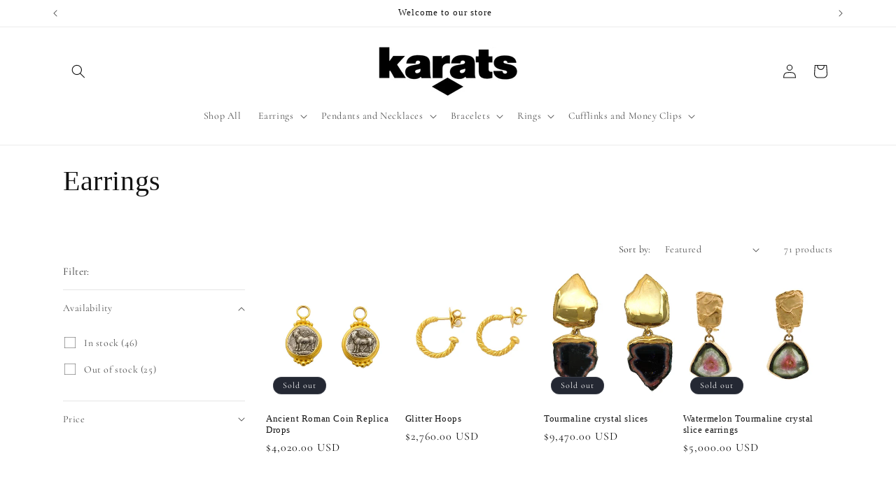

--- FILE ---
content_type: text/html; charset=utf-8
request_url: https://shopkaratsvail.com/collections/dan-telleen-jewelry
body_size: 24978
content:
<!doctype html>
<html class="js" lang="en">
  <head>
    <meta charset="utf-8">
    <meta http-equiv="X-UA-Compatible" content="IE=edge">
    <meta name="viewport" content="width=device-width,initial-scale=1">
    <meta name="theme-color" content="">
    <link rel="canonical" href="https://shopkaratsvail.com/collections/dan-telleen-jewelry"><link rel="icon" type="image/png" href="//shopkaratsvail.com/cdn/shop/products/Karats-Winter-21-22-9723_Lo-res_crop_5ed076ee-e5f7-49bf-a728-0cfab79aca66.jpg?crop=center&height=32&v=1631815161&width=32"><link rel="preconnect" href="https://fonts.shopifycdn.com" crossorigin><title>
      Earrings
 &ndash; Karats Vail</title>

    

    

<meta property="og:site_name" content="Karats Vail">
<meta property="og:url" content="https://shopkaratsvail.com/collections/dan-telleen-jewelry">
<meta property="og:title" content="Earrings">
<meta property="og:type" content="website">
<meta property="og:description" content="Karats Vail"><meta property="og:image" content="http://shopkaratsvail.com/cdn/shop/collections/snake_silver_necklace_short.jpg?v=1607737930">
  <meta property="og:image:secure_url" content="https://shopkaratsvail.com/cdn/shop/collections/snake_silver_necklace_short.jpg?v=1607737930">
  <meta property="og:image:width" content="677">
  <meta property="og:image:height" content="677"><meta name="twitter:card" content="summary_large_image">
<meta name="twitter:title" content="Earrings">
<meta name="twitter:description" content="Karats Vail">


    <script src="//shopkaratsvail.com/cdn/shop/t/6/assets/constants.js?v=132983761750457495441747698506" defer="defer"></script>
    <script src="//shopkaratsvail.com/cdn/shop/t/6/assets/pubsub.js?v=25310214064522200911747698507" defer="defer"></script>
    <script src="//shopkaratsvail.com/cdn/shop/t/6/assets/global.js?v=7301445359237545521753692428" defer="defer"></script>
    <script src="//shopkaratsvail.com/cdn/shop/t/6/assets/details-disclosure.js?v=13653116266235556501747698506" defer="defer"></script>
    <script src="//shopkaratsvail.com/cdn/shop/t/6/assets/details-modal.js?v=25581673532751508451747698506" defer="defer"></script>
    <script src="//shopkaratsvail.com/cdn/shop/t/6/assets/search-form.js?v=133129549252120666541747698507" defer="defer"></script><script src="//shopkaratsvail.com/cdn/shop/t/6/assets/animations.js?v=88693664871331136111747698505" defer="defer"></script><script>window.performance && window.performance.mark && window.performance.mark('shopify.content_for_header.start');</script><meta id="shopify-digital-wallet" name="shopify-digital-wallet" content="/28164522072/digital_wallets/dialog">
<link rel="alternate" type="application/atom+xml" title="Feed" href="/collections/dan-telleen-jewelry.atom" />
<link rel="next" href="/collections/dan-telleen-jewelry?page=2">
<link rel="alternate" type="application/json+oembed" href="https://shopkaratsvail.com/collections/dan-telleen-jewelry.oembed">
<script async="async" src="/checkouts/internal/preloads.js?locale=en-US"></script>
<script id="shopify-features" type="application/json">{"accessToken":"b9e47a8c9546c858887519260e630d84","betas":["rich-media-storefront-analytics"],"domain":"shopkaratsvail.com","predictiveSearch":true,"shopId":28164522072,"locale":"en"}</script>
<script>var Shopify = Shopify || {};
Shopify.shop = "karats-vail.myshopify.com";
Shopify.locale = "en";
Shopify.currency = {"active":"USD","rate":"1.0"};
Shopify.country = "US";
Shopify.theme = {"name":"Dawn","id":139635359924,"schema_name":"Dawn","schema_version":"15.4.0","theme_store_id":887,"role":"main"};
Shopify.theme.handle = "null";
Shopify.theme.style = {"id":null,"handle":null};
Shopify.cdnHost = "shopkaratsvail.com/cdn";
Shopify.routes = Shopify.routes || {};
Shopify.routes.root = "/";</script>
<script type="module">!function(o){(o.Shopify=o.Shopify||{}).modules=!0}(window);</script>
<script>!function(o){function n(){var o=[];function n(){o.push(Array.prototype.slice.apply(arguments))}return n.q=o,n}var t=o.Shopify=o.Shopify||{};t.loadFeatures=n(),t.autoloadFeatures=n()}(window);</script>
<script id="shop-js-analytics" type="application/json">{"pageType":"collection"}</script>
<script defer="defer" async type="module" src="//shopkaratsvail.com/cdn/shopifycloud/shop-js/modules/v2/client.init-shop-cart-sync_BT-GjEfc.en.esm.js"></script>
<script defer="defer" async type="module" src="//shopkaratsvail.com/cdn/shopifycloud/shop-js/modules/v2/chunk.common_D58fp_Oc.esm.js"></script>
<script defer="defer" async type="module" src="//shopkaratsvail.com/cdn/shopifycloud/shop-js/modules/v2/chunk.modal_xMitdFEc.esm.js"></script>
<script type="module">
  await import("//shopkaratsvail.com/cdn/shopifycloud/shop-js/modules/v2/client.init-shop-cart-sync_BT-GjEfc.en.esm.js");
await import("//shopkaratsvail.com/cdn/shopifycloud/shop-js/modules/v2/chunk.common_D58fp_Oc.esm.js");
await import("//shopkaratsvail.com/cdn/shopifycloud/shop-js/modules/v2/chunk.modal_xMitdFEc.esm.js");

  window.Shopify.SignInWithShop?.initShopCartSync?.({"fedCMEnabled":true,"windoidEnabled":true});

</script>
<script id="__st">var __st={"a":28164522072,"offset":-25200,"reqid":"920f7736-98b7-429b-8054-522c27b740c3-1769225837","pageurl":"shopkaratsvail.com\/collections\/dan-telleen-jewelry","u":"b98d60aeaa41","p":"collection","rtyp":"collection","rid":235528093876};</script>
<script>window.ShopifyPaypalV4VisibilityTracking = true;</script>
<script id="captcha-bootstrap">!function(){'use strict';const t='contact',e='account',n='new_comment',o=[[t,t],['blogs',n],['comments',n],[t,'customer']],c=[[e,'customer_login'],[e,'guest_login'],[e,'recover_customer_password'],[e,'create_customer']],r=t=>t.map((([t,e])=>`form[action*='/${t}']:not([data-nocaptcha='true']) input[name='form_type'][value='${e}']`)).join(','),a=t=>()=>t?[...document.querySelectorAll(t)].map((t=>t.form)):[];function s(){const t=[...o],e=r(t);return a(e)}const i='password',u='form_key',d=['recaptcha-v3-token','g-recaptcha-response','h-captcha-response',i],f=()=>{try{return window.sessionStorage}catch{return}},m='__shopify_v',_=t=>t.elements[u];function p(t,e,n=!1){try{const o=window.sessionStorage,c=JSON.parse(o.getItem(e)),{data:r}=function(t){const{data:e,action:n}=t;return t[m]||n?{data:e,action:n}:{data:t,action:n}}(c);for(const[e,n]of Object.entries(r))t.elements[e]&&(t.elements[e].value=n);n&&o.removeItem(e)}catch(o){console.error('form repopulation failed',{error:o})}}const l='form_type',E='cptcha';function T(t){t.dataset[E]=!0}const w=window,h=w.document,L='Shopify',v='ce_forms',y='captcha';let A=!1;((t,e)=>{const n=(g='f06e6c50-85a8-45c8-87d0-21a2b65856fe',I='https://cdn.shopify.com/shopifycloud/storefront-forms-hcaptcha/ce_storefront_forms_captcha_hcaptcha.v1.5.2.iife.js',D={infoText:'Protected by hCaptcha',privacyText:'Privacy',termsText:'Terms'},(t,e,n)=>{const o=w[L][v],c=o.bindForm;if(c)return c(t,g,e,D).then(n);var r;o.q.push([[t,g,e,D],n]),r=I,A||(h.body.append(Object.assign(h.createElement('script'),{id:'captcha-provider',async:!0,src:r})),A=!0)});var g,I,D;w[L]=w[L]||{},w[L][v]=w[L][v]||{},w[L][v].q=[],w[L][y]=w[L][y]||{},w[L][y].protect=function(t,e){n(t,void 0,e),T(t)},Object.freeze(w[L][y]),function(t,e,n,w,h,L){const[v,y,A,g]=function(t,e,n){const i=e?o:[],u=t?c:[],d=[...i,...u],f=r(d),m=r(i),_=r(d.filter((([t,e])=>n.includes(e))));return[a(f),a(m),a(_),s()]}(w,h,L),I=t=>{const e=t.target;return e instanceof HTMLFormElement?e:e&&e.form},D=t=>v().includes(t);t.addEventListener('submit',(t=>{const e=I(t);if(!e)return;const n=D(e)&&!e.dataset.hcaptchaBound&&!e.dataset.recaptchaBound,o=_(e),c=g().includes(e)&&(!o||!o.value);(n||c)&&t.preventDefault(),c&&!n&&(function(t){try{if(!f())return;!function(t){const e=f();if(!e)return;const n=_(t);if(!n)return;const o=n.value;o&&e.removeItem(o)}(t);const e=Array.from(Array(32),(()=>Math.random().toString(36)[2])).join('');!function(t,e){_(t)||t.append(Object.assign(document.createElement('input'),{type:'hidden',name:u})),t.elements[u].value=e}(t,e),function(t,e){const n=f();if(!n)return;const o=[...t.querySelectorAll(`input[type='${i}']`)].map((({name:t})=>t)),c=[...d,...o],r={};for(const[a,s]of new FormData(t).entries())c.includes(a)||(r[a]=s);n.setItem(e,JSON.stringify({[m]:1,action:t.action,data:r}))}(t,e)}catch(e){console.error('failed to persist form',e)}}(e),e.submit())}));const S=(t,e)=>{t&&!t.dataset[E]&&(n(t,e.some((e=>e===t))),T(t))};for(const o of['focusin','change'])t.addEventListener(o,(t=>{const e=I(t);D(e)&&S(e,y())}));const B=e.get('form_key'),M=e.get(l),P=B&&M;t.addEventListener('DOMContentLoaded',(()=>{const t=y();if(P)for(const e of t)e.elements[l].value===M&&p(e,B);[...new Set([...A(),...v().filter((t=>'true'===t.dataset.shopifyCaptcha))])].forEach((e=>S(e,t)))}))}(h,new URLSearchParams(w.location.search),n,t,e,['guest_login'])})(!0,!0)}();</script>
<script integrity="sha256-4kQ18oKyAcykRKYeNunJcIwy7WH5gtpwJnB7kiuLZ1E=" data-source-attribution="shopify.loadfeatures" defer="defer" src="//shopkaratsvail.com/cdn/shopifycloud/storefront/assets/storefront/load_feature-a0a9edcb.js" crossorigin="anonymous"></script>
<script data-source-attribution="shopify.dynamic_checkout.dynamic.init">var Shopify=Shopify||{};Shopify.PaymentButton=Shopify.PaymentButton||{isStorefrontPortableWallets:!0,init:function(){window.Shopify.PaymentButton.init=function(){};var t=document.createElement("script");t.src="https://shopkaratsvail.com/cdn/shopifycloud/portable-wallets/latest/portable-wallets.en.js",t.type="module",document.head.appendChild(t)}};
</script>
<script data-source-attribution="shopify.dynamic_checkout.buyer_consent">
  function portableWalletsHideBuyerConsent(e){var t=document.getElementById("shopify-buyer-consent"),n=document.getElementById("shopify-subscription-policy-button");t&&n&&(t.classList.add("hidden"),t.setAttribute("aria-hidden","true"),n.removeEventListener("click",e))}function portableWalletsShowBuyerConsent(e){var t=document.getElementById("shopify-buyer-consent"),n=document.getElementById("shopify-subscription-policy-button");t&&n&&(t.classList.remove("hidden"),t.removeAttribute("aria-hidden"),n.addEventListener("click",e))}window.Shopify?.PaymentButton&&(window.Shopify.PaymentButton.hideBuyerConsent=portableWalletsHideBuyerConsent,window.Shopify.PaymentButton.showBuyerConsent=portableWalletsShowBuyerConsent);
</script>
<script data-source-attribution="shopify.dynamic_checkout.cart.bootstrap">document.addEventListener("DOMContentLoaded",(function(){function t(){return document.querySelector("shopify-accelerated-checkout-cart, shopify-accelerated-checkout")}if(t())Shopify.PaymentButton.init();else{new MutationObserver((function(e,n){t()&&(Shopify.PaymentButton.init(),n.disconnect())})).observe(document.body,{childList:!0,subtree:!0})}}));
</script>
<script id="sections-script" data-sections="header" defer="defer" src="//shopkaratsvail.com/cdn/shop/t/6/compiled_assets/scripts.js?v=316"></script>
<script>window.performance && window.performance.mark && window.performance.mark('shopify.content_for_header.end');</script>


    <style data-shopify>
      @font-face {
  font-family: Cormorant;
  font-weight: 400;
  font-style: normal;
  font-display: swap;
  src: url("//shopkaratsvail.com/cdn/fonts/cormorant/cormorant_n4.bd66e8e0031690b46374315bd1c15a17a8dcd450.woff2") format("woff2"),
       url("//shopkaratsvail.com/cdn/fonts/cormorant/cormorant_n4.e5604516683cb4cc166c001f2ff5f387255e3b45.woff") format("woff");
}

      @font-face {
  font-family: Cormorant;
  font-weight: 700;
  font-style: normal;
  font-display: swap;
  src: url("//shopkaratsvail.com/cdn/fonts/cormorant/cormorant_n7.c51184f59f7d2caf4999bcef8df2fc4fc4444aec.woff2") format("woff2"),
       url("//shopkaratsvail.com/cdn/fonts/cormorant/cormorant_n7.c9ca63ec9e4d37ba28b9518c6b06672c0f43cd49.woff") format("woff");
}

      @font-face {
  font-family: Cormorant;
  font-weight: 400;
  font-style: italic;
  font-display: swap;
  src: url("//shopkaratsvail.com/cdn/fonts/cormorant/cormorant_i4.0b95f138bb9694e184a2ebaf079dd59cf448e2d3.woff2") format("woff2"),
       url("//shopkaratsvail.com/cdn/fonts/cormorant/cormorant_i4.75684eb0a368d69688996f5f8e72c62747e6c249.woff") format("woff");
}

      @font-face {
  font-family: Cormorant;
  font-weight: 700;
  font-style: italic;
  font-display: swap;
  src: url("//shopkaratsvail.com/cdn/fonts/cormorant/cormorant_i7.fa6e55789218717259c80e332e32b03d0c0e36e1.woff2") format("woff2"),
       url("//shopkaratsvail.com/cdn/fonts/cormorant/cormorant_i7.b5766b6262212587af58cec3328f4ffbc7c29531.woff") format("woff");
}

      

      
        :root,
        .color-scheme-1 {
          --color-background: 255,255,255;
        
          --gradient-background: #ffffff;
        

        

        --color-foreground: 18,18,18;
        --color-background-contrast: 191,191,191;
        --color-shadow: 18,18,18;
        --color-button: 18,18,18;
        --color-button-text: 255,255,255;
        --color-secondary-button: 255,255,255;
        --color-secondary-button-text: 18,18,18;
        --color-link: 18,18,18;
        --color-badge-foreground: 18,18,18;
        --color-badge-background: 255,255,255;
        --color-badge-border: 18,18,18;
        --payment-terms-background-color: rgb(255 255 255);
      }
      
        
        .color-scheme-2 {
          --color-background: 243,243,243;
        
          --gradient-background: #f3f3f3;
        

        

        --color-foreground: 18,18,18;
        --color-background-contrast: 179,179,179;
        --color-shadow: 18,18,18;
        --color-button: 18,18,18;
        --color-button-text: 243,243,243;
        --color-secondary-button: 243,243,243;
        --color-secondary-button-text: 18,18,18;
        --color-link: 18,18,18;
        --color-badge-foreground: 18,18,18;
        --color-badge-background: 243,243,243;
        --color-badge-border: 18,18,18;
        --payment-terms-background-color: rgb(243 243 243);
      }
      
        
        .color-scheme-3 {
          --color-background: 36,40,51;
        
          --gradient-background: #242833;
        

        

        --color-foreground: 255,255,255;
        --color-background-contrast: 47,52,66;
        --color-shadow: 18,18,18;
        --color-button: 255,255,255;
        --color-button-text: 0,0,0;
        --color-secondary-button: 36,40,51;
        --color-secondary-button-text: 255,255,255;
        --color-link: 255,255,255;
        --color-badge-foreground: 255,255,255;
        --color-badge-background: 36,40,51;
        --color-badge-border: 255,255,255;
        --payment-terms-background-color: rgb(36 40 51);
      }
      
        
        .color-scheme-4 {
          --color-background: 18,18,18;
        
          --gradient-background: #121212;
        

        

        --color-foreground: 255,255,255;
        --color-background-contrast: 146,146,146;
        --color-shadow: 18,18,18;
        --color-button: 255,255,255;
        --color-button-text: 18,18,18;
        --color-secondary-button: 18,18,18;
        --color-secondary-button-text: 255,255,255;
        --color-link: 255,255,255;
        --color-badge-foreground: 255,255,255;
        --color-badge-background: 18,18,18;
        --color-badge-border: 255,255,255;
        --payment-terms-background-color: rgb(18 18 18);
      }
      
        
        .color-scheme-5 {
          --color-background: 51,79,180;
        
          --gradient-background: #334fb4;
        

        

        --color-foreground: 255,255,255;
        --color-background-contrast: 23,35,81;
        --color-shadow: 18,18,18;
        --color-button: 255,255,255;
        --color-button-text: 51,79,180;
        --color-secondary-button: 51,79,180;
        --color-secondary-button-text: 255,255,255;
        --color-link: 255,255,255;
        --color-badge-foreground: 255,255,255;
        --color-badge-background: 51,79,180;
        --color-badge-border: 255,255,255;
        --payment-terms-background-color: rgb(51 79 180);
      }
      
        
        .color-scheme-67f65f35-c345-475d-8289-46db4b476bab {
          --color-background: 255,255,255;
        
          --gradient-background: #ffffff;
        

        

        --color-foreground: 18,18,18;
        --color-background-contrast: 191,191,191;
        --color-shadow: 18,18,18;
        --color-button: 18,18,18;
        --color-button-text: 255,255,255;
        --color-secondary-button: 255,255,255;
        --color-secondary-button-text: 18,18,18;
        --color-link: 18,18,18;
        --color-badge-foreground: 18,18,18;
        --color-badge-background: 255,255,255;
        --color-badge-border: 18,18,18;
        --payment-terms-background-color: rgb(255 255 255);
      }
      

      body, .color-scheme-1, .color-scheme-2, .color-scheme-3, .color-scheme-4, .color-scheme-5, .color-scheme-67f65f35-c345-475d-8289-46db4b476bab {
        color: rgba(var(--color-foreground), 0.75);
        background-color: rgb(var(--color-background));
      }

      :root {
        --font-body-family: Cormorant, serif;
        --font-body-style: normal;
        --font-body-weight: 400;
        --font-body-weight-bold: 700;

        --font-heading-family: "New York", Iowan Old Style, Apple Garamond, Baskerville, Times New Roman, Droid Serif, Times, Source Serif Pro, serif, Apple Color Emoji, Segoe UI Emoji, Segoe UI Symbol;
        --font-heading-style: normal;
        --font-heading-weight: 400;

        --font-body-scale: 1.0;
        --font-heading-scale: 1.0;

        --media-padding: px;
        --media-border-opacity: 0.05;
        --media-border-width: 1px;
        --media-radius: 0px;
        --media-shadow-opacity: 0.0;
        --media-shadow-horizontal-offset: 0px;
        --media-shadow-vertical-offset: 4px;
        --media-shadow-blur-radius: 5px;
        --media-shadow-visible: 0;

        --page-width: 120rem;
        --page-width-margin: 0rem;

        --product-card-image-padding: 0.0rem;
        --product-card-corner-radius: 0.0rem;
        --product-card-text-alignment: left;
        --product-card-border-width: 0.0rem;
        --product-card-border-opacity: 0.1;
        --product-card-shadow-opacity: 0.0;
        --product-card-shadow-visible: 0;
        --product-card-shadow-horizontal-offset: 0.0rem;
        --product-card-shadow-vertical-offset: 0.4rem;
        --product-card-shadow-blur-radius: 0.5rem;

        --collection-card-image-padding: 0.0rem;
        --collection-card-corner-radius: 0.0rem;
        --collection-card-text-alignment: left;
        --collection-card-border-width: 0.0rem;
        --collection-card-border-opacity: 0.1;
        --collection-card-shadow-opacity: 0.0;
        --collection-card-shadow-visible: 0;
        --collection-card-shadow-horizontal-offset: 0.0rem;
        --collection-card-shadow-vertical-offset: 0.4rem;
        --collection-card-shadow-blur-radius: 0.5rem;

        --blog-card-image-padding: 0.0rem;
        --blog-card-corner-radius: 0.0rem;
        --blog-card-text-alignment: left;
        --blog-card-border-width: 0.0rem;
        --blog-card-border-opacity: 0.1;
        --blog-card-shadow-opacity: 0.0;
        --blog-card-shadow-visible: 0;
        --blog-card-shadow-horizontal-offset: 0.0rem;
        --blog-card-shadow-vertical-offset: 0.4rem;
        --blog-card-shadow-blur-radius: 0.5rem;

        --badge-corner-radius: 4.0rem;

        --popup-border-width: 1px;
        --popup-border-opacity: 0.1;
        --popup-corner-radius: 0px;
        --popup-shadow-opacity: 0.05;
        --popup-shadow-horizontal-offset: 0px;
        --popup-shadow-vertical-offset: 4px;
        --popup-shadow-blur-radius: 5px;

        --drawer-border-width: 1px;
        --drawer-border-opacity: 0.1;
        --drawer-shadow-opacity: 0.0;
        --drawer-shadow-horizontal-offset: 0px;
        --drawer-shadow-vertical-offset: 4px;
        --drawer-shadow-blur-radius: 5px;

        --spacing-sections-desktop: 0px;
        --spacing-sections-mobile: 0px;

        --grid-desktop-vertical-spacing: 8px;
        --grid-desktop-horizontal-spacing: 8px;
        --grid-mobile-vertical-spacing: 4px;
        --grid-mobile-horizontal-spacing: 4px;

        --text-boxes-border-opacity: 0.1;
        --text-boxes-border-width: 0px;
        --text-boxes-radius: 0px;
        --text-boxes-shadow-opacity: 0.0;
        --text-boxes-shadow-visible: 0;
        --text-boxes-shadow-horizontal-offset: 0px;
        --text-boxes-shadow-vertical-offset: 4px;
        --text-boxes-shadow-blur-radius: 5px;

        --buttons-radius: 0px;
        --buttons-radius-outset: 0px;
        --buttons-border-width: 1px;
        --buttons-border-opacity: 1.0;
        --buttons-shadow-opacity: 0.0;
        --buttons-shadow-visible: 0;
        --buttons-shadow-horizontal-offset: 0px;
        --buttons-shadow-vertical-offset: 4px;
        --buttons-shadow-blur-radius: 5px;
        --buttons-border-offset: 0px;

        --inputs-radius: 0px;
        --inputs-border-width: 1px;
        --inputs-border-opacity: 0.55;
        --inputs-shadow-opacity: 0.0;
        --inputs-shadow-horizontal-offset: 0px;
        --inputs-margin-offset: 0px;
        --inputs-shadow-vertical-offset: 4px;
        --inputs-shadow-blur-radius: 5px;
        --inputs-radius-outset: 0px;

        --variant-pills-radius: 40px;
        --variant-pills-border-width: 1px;
        --variant-pills-border-opacity: 0.55;
        --variant-pills-shadow-opacity: 0.0;
        --variant-pills-shadow-horizontal-offset: 0px;
        --variant-pills-shadow-vertical-offset: 4px;
        --variant-pills-shadow-blur-radius: 5px;
      }

      *,
      *::before,
      *::after {
        box-sizing: inherit;
      }

      html {
        box-sizing: border-box;
        font-size: calc(var(--font-body-scale) * 62.5%);
        height: 100%;
      }

      body {
        display: grid;
        grid-template-rows: auto auto 1fr auto;
        grid-template-columns: 100%;
        min-height: 100%;
        margin: 0;
        font-size: 1.5rem;
        letter-spacing: 0.06rem;
        line-height: calc(1 + 0.8 / var(--font-body-scale));
        font-family: var(--font-body-family);
        font-style: var(--font-body-style);
        font-weight: var(--font-body-weight);
      }

      @media screen and (min-width: 750px) {
        body {
          font-size: 1.6rem;
        }
      }
    </style>

    <link href="//shopkaratsvail.com/cdn/shop/t/6/assets/base.css?v=159841507637079171801747698505" rel="stylesheet" type="text/css" media="all" />
    <link rel="stylesheet" href="//shopkaratsvail.com/cdn/shop/t/6/assets/component-cart-items.css?v=13033300910818915211753692426" media="print" onload="this.media='all'">
      <link rel="preload" as="font" href="//shopkaratsvail.com/cdn/fonts/cormorant/cormorant_n4.bd66e8e0031690b46374315bd1c15a17a8dcd450.woff2" type="font/woff2" crossorigin>
      
<link
        rel="stylesheet"
        href="//shopkaratsvail.com/cdn/shop/t/6/assets/component-predictive-search.css?v=118923337488134913561747698505"
        media="print"
        onload="this.media='all'"
      ><script>
      if (Shopify.designMode) {
        document.documentElement.classList.add('shopify-design-mode');
      }
    </script>
  <link href="https://monorail-edge.shopifysvc.com" rel="dns-prefetch">
<script>(function(){if ("sendBeacon" in navigator && "performance" in window) {try {var session_token_from_headers = performance.getEntriesByType('navigation')[0].serverTiming.find(x => x.name == '_s').description;} catch {var session_token_from_headers = undefined;}var session_cookie_matches = document.cookie.match(/_shopify_s=([^;]*)/);var session_token_from_cookie = session_cookie_matches && session_cookie_matches.length === 2 ? session_cookie_matches[1] : "";var session_token = session_token_from_headers || session_token_from_cookie || "";function handle_abandonment_event(e) {var entries = performance.getEntries().filter(function(entry) {return /monorail-edge.shopifysvc.com/.test(entry.name);});if (!window.abandonment_tracked && entries.length === 0) {window.abandonment_tracked = true;var currentMs = Date.now();var navigation_start = performance.timing.navigationStart;var payload = {shop_id: 28164522072,url: window.location.href,navigation_start,duration: currentMs - navigation_start,session_token,page_type: "collection"};window.navigator.sendBeacon("https://monorail-edge.shopifysvc.com/v1/produce", JSON.stringify({schema_id: "online_store_buyer_site_abandonment/1.1",payload: payload,metadata: {event_created_at_ms: currentMs,event_sent_at_ms: currentMs}}));}}window.addEventListener('pagehide', handle_abandonment_event);}}());</script>
<script id="web-pixels-manager-setup">(function e(e,d,r,n,o){if(void 0===o&&(o={}),!Boolean(null===(a=null===(i=window.Shopify)||void 0===i?void 0:i.analytics)||void 0===a?void 0:a.replayQueue)){var i,a;window.Shopify=window.Shopify||{};var t=window.Shopify;t.analytics=t.analytics||{};var s=t.analytics;s.replayQueue=[],s.publish=function(e,d,r){return s.replayQueue.push([e,d,r]),!0};try{self.performance.mark("wpm:start")}catch(e){}var l=function(){var e={modern:/Edge?\/(1{2}[4-9]|1[2-9]\d|[2-9]\d{2}|\d{4,})\.\d+(\.\d+|)|Firefox\/(1{2}[4-9]|1[2-9]\d|[2-9]\d{2}|\d{4,})\.\d+(\.\d+|)|Chrom(ium|e)\/(9{2}|\d{3,})\.\d+(\.\d+|)|(Maci|X1{2}).+ Version\/(15\.\d+|(1[6-9]|[2-9]\d|\d{3,})\.\d+)([,.]\d+|)( \(\w+\)|)( Mobile\/\w+|) Safari\/|Chrome.+OPR\/(9{2}|\d{3,})\.\d+\.\d+|(CPU[ +]OS|iPhone[ +]OS|CPU[ +]iPhone|CPU IPhone OS|CPU iPad OS)[ +]+(15[._]\d+|(1[6-9]|[2-9]\d|\d{3,})[._]\d+)([._]\d+|)|Android:?[ /-](13[3-9]|1[4-9]\d|[2-9]\d{2}|\d{4,})(\.\d+|)(\.\d+|)|Android.+Firefox\/(13[5-9]|1[4-9]\d|[2-9]\d{2}|\d{4,})\.\d+(\.\d+|)|Android.+Chrom(ium|e)\/(13[3-9]|1[4-9]\d|[2-9]\d{2}|\d{4,})\.\d+(\.\d+|)|SamsungBrowser\/([2-9]\d|\d{3,})\.\d+/,legacy:/Edge?\/(1[6-9]|[2-9]\d|\d{3,})\.\d+(\.\d+|)|Firefox\/(5[4-9]|[6-9]\d|\d{3,})\.\d+(\.\d+|)|Chrom(ium|e)\/(5[1-9]|[6-9]\d|\d{3,})\.\d+(\.\d+|)([\d.]+$|.*Safari\/(?![\d.]+ Edge\/[\d.]+$))|(Maci|X1{2}).+ Version\/(10\.\d+|(1[1-9]|[2-9]\d|\d{3,})\.\d+)([,.]\d+|)( \(\w+\)|)( Mobile\/\w+|) Safari\/|Chrome.+OPR\/(3[89]|[4-9]\d|\d{3,})\.\d+\.\d+|(CPU[ +]OS|iPhone[ +]OS|CPU[ +]iPhone|CPU IPhone OS|CPU iPad OS)[ +]+(10[._]\d+|(1[1-9]|[2-9]\d|\d{3,})[._]\d+)([._]\d+|)|Android:?[ /-](13[3-9]|1[4-9]\d|[2-9]\d{2}|\d{4,})(\.\d+|)(\.\d+|)|Mobile Safari.+OPR\/([89]\d|\d{3,})\.\d+\.\d+|Android.+Firefox\/(13[5-9]|1[4-9]\d|[2-9]\d{2}|\d{4,})\.\d+(\.\d+|)|Android.+Chrom(ium|e)\/(13[3-9]|1[4-9]\d|[2-9]\d{2}|\d{4,})\.\d+(\.\d+|)|Android.+(UC? ?Browser|UCWEB|U3)[ /]?(15\.([5-9]|\d{2,})|(1[6-9]|[2-9]\d|\d{3,})\.\d+)\.\d+|SamsungBrowser\/(5\.\d+|([6-9]|\d{2,})\.\d+)|Android.+MQ{2}Browser\/(14(\.(9|\d{2,})|)|(1[5-9]|[2-9]\d|\d{3,})(\.\d+|))(\.\d+|)|K[Aa][Ii]OS\/(3\.\d+|([4-9]|\d{2,})\.\d+)(\.\d+|)/},d=e.modern,r=e.legacy,n=navigator.userAgent;return n.match(d)?"modern":n.match(r)?"legacy":"unknown"}(),u="modern"===l?"modern":"legacy",c=(null!=n?n:{modern:"",legacy:""})[u],f=function(e){return[e.baseUrl,"/wpm","/b",e.hashVersion,"modern"===e.buildTarget?"m":"l",".js"].join("")}({baseUrl:d,hashVersion:r,buildTarget:u}),m=function(e){var d=e.version,r=e.bundleTarget,n=e.surface,o=e.pageUrl,i=e.monorailEndpoint;return{emit:function(e){var a=e.status,t=e.errorMsg,s=(new Date).getTime(),l=JSON.stringify({metadata:{event_sent_at_ms:s},events:[{schema_id:"web_pixels_manager_load/3.1",payload:{version:d,bundle_target:r,page_url:o,status:a,surface:n,error_msg:t},metadata:{event_created_at_ms:s}}]});if(!i)return console&&console.warn&&console.warn("[Web Pixels Manager] No Monorail endpoint provided, skipping logging."),!1;try{return self.navigator.sendBeacon.bind(self.navigator)(i,l)}catch(e){}var u=new XMLHttpRequest;try{return u.open("POST",i,!0),u.setRequestHeader("Content-Type","text/plain"),u.send(l),!0}catch(e){return console&&console.warn&&console.warn("[Web Pixels Manager] Got an unhandled error while logging to Monorail."),!1}}}}({version:r,bundleTarget:l,surface:e.surface,pageUrl:self.location.href,monorailEndpoint:e.monorailEndpoint});try{o.browserTarget=l,function(e){var d=e.src,r=e.async,n=void 0===r||r,o=e.onload,i=e.onerror,a=e.sri,t=e.scriptDataAttributes,s=void 0===t?{}:t,l=document.createElement("script"),u=document.querySelector("head"),c=document.querySelector("body");if(l.async=n,l.src=d,a&&(l.integrity=a,l.crossOrigin="anonymous"),s)for(var f in s)if(Object.prototype.hasOwnProperty.call(s,f))try{l.dataset[f]=s[f]}catch(e){}if(o&&l.addEventListener("load",o),i&&l.addEventListener("error",i),u)u.appendChild(l);else{if(!c)throw new Error("Did not find a head or body element to append the script");c.appendChild(l)}}({src:f,async:!0,onload:function(){if(!function(){var e,d;return Boolean(null===(d=null===(e=window.Shopify)||void 0===e?void 0:e.analytics)||void 0===d?void 0:d.initialized)}()){var d=window.webPixelsManager.init(e)||void 0;if(d){var r=window.Shopify.analytics;r.replayQueue.forEach((function(e){var r=e[0],n=e[1],o=e[2];d.publishCustomEvent(r,n,o)})),r.replayQueue=[],r.publish=d.publishCustomEvent,r.visitor=d.visitor,r.initialized=!0}}},onerror:function(){return m.emit({status:"failed",errorMsg:"".concat(f," has failed to load")})},sri:function(e){var d=/^sha384-[A-Za-z0-9+/=]+$/;return"string"==typeof e&&d.test(e)}(c)?c:"",scriptDataAttributes:o}),m.emit({status:"loading"})}catch(e){m.emit({status:"failed",errorMsg:(null==e?void 0:e.message)||"Unknown error"})}}})({shopId: 28164522072,storefrontBaseUrl: "https://shopkaratsvail.com",extensionsBaseUrl: "https://extensions.shopifycdn.com/cdn/shopifycloud/web-pixels-manager",monorailEndpoint: "https://monorail-edge.shopifysvc.com/unstable/produce_batch",surface: "storefront-renderer",enabledBetaFlags: ["2dca8a86"],webPixelsConfigList: [{"id":"shopify-app-pixel","configuration":"{}","eventPayloadVersion":"v1","runtimeContext":"STRICT","scriptVersion":"0450","apiClientId":"shopify-pixel","type":"APP","privacyPurposes":["ANALYTICS","MARKETING"]},{"id":"shopify-custom-pixel","eventPayloadVersion":"v1","runtimeContext":"LAX","scriptVersion":"0450","apiClientId":"shopify-pixel","type":"CUSTOM","privacyPurposes":["ANALYTICS","MARKETING"]}],isMerchantRequest: false,initData: {"shop":{"name":"Karats Vail","paymentSettings":{"currencyCode":"USD"},"myshopifyDomain":"karats-vail.myshopify.com","countryCode":"US","storefrontUrl":"https:\/\/shopkaratsvail.com"},"customer":null,"cart":null,"checkout":null,"productVariants":[],"purchasingCompany":null},},"https://shopkaratsvail.com/cdn","fcfee988w5aeb613cpc8e4bc33m6693e112",{"modern":"","legacy":""},{"shopId":"28164522072","storefrontBaseUrl":"https:\/\/shopkaratsvail.com","extensionBaseUrl":"https:\/\/extensions.shopifycdn.com\/cdn\/shopifycloud\/web-pixels-manager","surface":"storefront-renderer","enabledBetaFlags":"[\"2dca8a86\"]","isMerchantRequest":"false","hashVersion":"fcfee988w5aeb613cpc8e4bc33m6693e112","publish":"custom","events":"[[\"page_viewed\",{}],[\"collection_viewed\",{\"collection\":{\"id\":\"235528093876\",\"title\":\"Earrings\",\"productVariants\":[{\"price\":{\"amount\":4020.0,\"currencyCode\":\"USD\"},\"product\":{\"title\":\"Ancient Roman Coin Replica Drops\",\"vendor\":\"Karats Vail\",\"id\":\"6196512719028\",\"untranslatedTitle\":\"Ancient Roman Coin Replica Drops\",\"url\":\"\/products\/ancient-silver-coin-drops\",\"type\":\"\"},\"id\":\"37999384461492\",\"image\":{\"src\":\"\/\/shopkaratsvail.com\/cdn\/shop\/products\/silvercoindrop.jpg?v=1611771851\"},\"sku\":\"1M0-38112\",\"title\":\"Default Title\",\"untranslatedTitle\":\"Default Title\"},{\"price\":{\"amount\":2760.0,\"currencyCode\":\"USD\"},\"product\":{\"title\":\"Glitter Hoops\",\"vendor\":\"Karats Vail\",\"id\":\"6196510425268\",\"untranslatedTitle\":\"Glitter Hoops\",\"url\":\"\/products\/glitter-hoops\",\"type\":\"\"},\"id\":\"37999380725940\",\"image\":{\"src\":\"\/\/shopkaratsvail.com\/cdn\/shop\/products\/glitterhoops.jpg?v=1611771633\"},\"sku\":\"1M0-38111\",\"title\":\"Default Title\",\"untranslatedTitle\":\"Default Title\"},{\"price\":{\"amount\":9470.0,\"currencyCode\":\"USD\"},\"product\":{\"title\":\"Tourmaline crystal slices\",\"vendor\":\"Karats Vail\",\"id\":\"4607987056728\",\"untranslatedTitle\":\"Tourmaline crystal slices\",\"url\":\"\/products\/tourmaline-crystal-slices\",\"type\":\"\"},\"id\":\"32828751315032\",\"image\":{\"src\":\"\/\/shopkaratsvail.com\/cdn\/shop\/products\/blacktourmaline.jpg?v=1589243680\"},\"sku\":\"1A2-29474\",\"title\":\"Default Title\",\"untranslatedTitle\":\"Default Title\"},{\"price\":{\"amount\":5000.0,\"currencyCode\":\"USD\"},\"product\":{\"title\":\"Watermelon Tourmaline crystal slice earrings\",\"vendor\":\"Karats Vail\",\"id\":\"6982014107828\",\"untranslatedTitle\":\"Watermelon Tourmaline crystal slice earrings\",\"url\":\"\/products\/watermelon-tourmaline-crystal-slice-earrings\",\"type\":\"\"},\"id\":\"40997636538548\",\"image\":{\"src\":\"\/\/shopkaratsvail.com\/cdn\/shop\/products\/D.Telleen1A2-28942.jpg?v=1638473140\"},\"sku\":\"1A2-28942\",\"title\":\"Default Title\",\"untranslatedTitle\":\"Default Title\"},{\"price\":{\"amount\":3060.0,\"currencyCode\":\"USD\"},\"product\":{\"title\":\"Swirls with opal and emerald\",\"vendor\":\"Karats Vail\",\"id\":\"4760652480600\",\"untranslatedTitle\":\"Swirls with opal and emerald\",\"url\":\"\/products\/swirls-with-opal-and-emerald\",\"type\":\"\"},\"id\":\"33358234845272\",\"image\":{\"src\":\"\/\/shopkaratsvail.com\/cdn\/shop\/products\/opalswirlearrings.jpg?v=1600563644\"},\"sku\":\"1A2-28913\",\"title\":\"Default Title\",\"untranslatedTitle\":\"Default Title\"},{\"price\":{\"amount\":6080.0,\"currencyCode\":\"USD\"},\"product\":{\"title\":\"Cross section slice of an Amethyst crystalized stiglatite\",\"vendor\":\"Karats Vail\",\"id\":\"4572278063192\",\"untranslatedTitle\":\"Cross section slice of an Amethyst crystalized stiglatite\",\"url\":\"\/products\/cross-section-slice-of-an-amethyst-crystalized-stiglatite\",\"type\":\"\"},\"id\":\"32658039537752\",\"image\":{\"src\":\"\/\/shopkaratsvail.com\/cdn\/shop\/products\/amythestslices.jpg?v=1586920331\"},\"sku\":\"1A2-31735\",\"title\":\"Default Title\",\"untranslatedTitle\":\"Default Title\"},{\"price\":{\"amount\":2250.0,\"currencyCode\":\"USD\"},\"product\":{\"title\":\"Metalic pink and purple rose bud freshwater pearls\",\"vendor\":\"Karats Vail\",\"id\":\"6072271601844\",\"untranslatedTitle\":\"Metalic pink and purple rose bud freshwater pearls\",\"url\":\"\/products\/metalic-pink-and-purple-rose-bud-freshwater-pearls\",\"type\":\"\"},\"id\":\"37509420679348\",\"image\":{\"src\":\"\/\/shopkaratsvail.com\/cdn\/shop\/products\/rosebuddangle.jpg?v=1605128287\"},\"sku\":\"4M3-35420\",\"title\":\"Default Title\",\"untranslatedTitle\":\"Default Title\"},{\"price\":{\"amount\":3500.0,\"currencyCode\":\"USD\"},\"product\":{\"title\":\"Fresh Water Pearl and Diamond Earrings\",\"vendor\":\"Karats Vail\",\"id\":\"6583521411252\",\"untranslatedTitle\":\"Fresh Water Pearl and Diamond Earrings\",\"url\":\"\/products\/fresh-water-pearl-and-diamond-earrings\",\"type\":\"\"},\"id\":\"39494251839668\",\"image\":{\"src\":\"\/\/shopkaratsvail.com\/cdn\/shop\/products\/ovalpearls.jpg?v=1616970559\"},\"sku\":\"4M3-38370\",\"title\":\"Default Title\",\"untranslatedTitle\":\"Default Title\"},{\"price\":{\"amount\":1000.0,\"currencyCode\":\"USD\"},\"product\":{\"title\":\"Black Tahitian Pearl Studs\",\"vendor\":\"Karats Vail\",\"id\":\"6069174272180\",\"untranslatedTitle\":\"Black Tahitian Pearl Studs\",\"url\":\"\/products\/black-tahitian-pearl-studs\",\"type\":\"\"},\"id\":\"37495214801076\",\"image\":{\"src\":\"\/\/shopkaratsvail.com\/cdn\/shop\/products\/deeppurpleblacktahitians.jpg?v=1604971936\"},\"sku\":\"4M3-38194\",\"title\":\"Default Title\",\"untranslatedTitle\":\"Default Title\"},{\"price\":{\"amount\":2040.0,\"currencyCode\":\"USD\"},\"product\":{\"title\":\"Creamy White South Sea Studs\",\"vendor\":\"Karats Vail\",\"id\":\"6069165326516\",\"untranslatedTitle\":\"Creamy White South Sea Studs\",\"url\":\"\/products\/creamy-white-south-sea-studs\",\"type\":\"\"},\"id\":\"37495172300980\",\"image\":{\"src\":\"\/\/shopkaratsvail.com\/cdn\/shop\/products\/SouthSeastuds.jpg?v=1604970969\"},\"sku\":\"1A2-29391\",\"title\":\"Default Title\",\"untranslatedTitle\":\"Default Title\"},{\"price\":{\"amount\":1680.0,\"currencyCode\":\"USD\"},\"product\":{\"title\":\"Pink rose bud freshwater pearls\",\"vendor\":\"Karats Vail\",\"id\":\"4578565521496\",\"untranslatedTitle\":\"Pink rose bud freshwater pearls\",\"url\":\"\/products\/pink-rose-bud-freshwater-pearls\",\"type\":\"\"},\"id\":\"32689335959640\",\"image\":{\"src\":\"\/\/shopkaratsvail.com\/cdn\/shop\/products\/pinkrosebud.jpg?v=1587435446\"},\"sku\":\"4M3-34844\",\"title\":\"Default Title\",\"untranslatedTitle\":\"Default Title\"},{\"price\":{\"amount\":1800.0,\"currencyCode\":\"USD\"},\"product\":{\"title\":\"Peach rose bud freshwater pearls\",\"vendor\":\"Karats Vail\",\"id\":\"4578563948632\",\"untranslatedTitle\":\"Peach rose bud freshwater pearls\",\"url\":\"\/products\/peach-rose-bud-freshwater-pearls\",\"type\":\"\"},\"id\":\"32689330749528\",\"image\":{\"src\":\"\/\/shopkaratsvail.com\/cdn\/shop\/products\/Peachrosebudstud.jpg?v=1587435227\"},\"sku\":\"4M3-35365\",\"title\":\"Default Title\",\"untranslatedTitle\":\"Default Title\"},{\"price\":{\"amount\":1025.0,\"currencyCode\":\"USD\"},\"product\":{\"title\":\"Metallic grey with rose overtones rose bud freshwater pearls\",\"vendor\":\"Karats Vail\",\"id\":\"4578562310232\",\"untranslatedTitle\":\"Metallic grey with rose overtones rose bud freshwater pearls\",\"url\":\"\/products\/metallic-grey-with-rose-overtones-rose-bud-freshwater-pearls\",\"type\":\"\"},\"id\":\"32689314988120\",\"image\":{\"src\":\"\/\/shopkaratsvail.com\/cdn\/shop\/products\/greyrosebud.jpg?v=1587434963\"},\"sku\":\"1A2-31526\",\"title\":\"Default Title\",\"untranslatedTitle\":\"Default Title\"},{\"price\":{\"amount\":5580.0,\"currencyCode\":\"USD\"},\"product\":{\"title\":\"Triangle fresh water peals set in fluid texture tops\",\"vendor\":\"Karats Vail\",\"id\":\"4684113838168\",\"untranslatedTitle\":\"Triangle fresh water peals set in fluid texture tops\",\"url\":\"\/products\/triangle-fresh-water-peals-set-in-fluid-texture-tops\",\"type\":\"\"},\"id\":\"33139515261016\",\"image\":{\"src\":\"\/\/shopkaratsvail.com\/cdn\/shop\/products\/pearltriangles.jpg?v=1594582474\"},\"sku\":\"1A2-29454\",\"title\":\"Default Title\",\"untranslatedTitle\":\"Default Title\"},{\"price\":{\"amount\":3940.0,\"currencyCode\":\"USD\"},\"product\":{\"title\":\"Fluid textured tops with baroque fresh water pearls\",\"vendor\":\"Karats Vail\",\"id\":\"4684052004952\",\"untranslatedTitle\":\"Fluid textured tops with baroque fresh water pearls\",\"url\":\"\/products\/fluid-textured-tops-with-fresh-water-pearls\",\"type\":\"\"},\"id\":\"33139395592280\",\"image\":{\"src\":\"\/\/shopkaratsvail.com\/cdn\/shop\/products\/fluidpearl.jpg?v=1594583647\"},\"sku\":\"1A2-31912\",\"title\":\"Default Title\",\"untranslatedTitle\":\"Default Title\"},{\"price\":{\"amount\":2050.0,\"currencyCode\":\"USD\"},\"product\":{\"title\":\"Cowry shells, an ancient form of money, with tribal inspired masks, a three demential drawing\",\"vendor\":\"Karats Vail\",\"id\":\"4761315868760\",\"untranslatedTitle\":\"Cowry shells, an ancient form of money, with tribal inspired masks, a three demential drawing\",\"url\":\"\/products\/cowry-shells-an-ancient-form-of-money-with-tribal-inspired-masks-a-three-demential-drawing\",\"type\":\"\"},\"id\":\"33359475933272\",\"image\":{\"src\":\"\/\/shopkaratsvail.com\/cdn\/shop\/products\/cowryearrings.jpg?v=1600645865\"},\"sku\":\"1A2-37017\",\"title\":\"Default Title\",\"untranslatedTitle\":\"Default Title\"}]}}]]"});</script><script>
  window.ShopifyAnalytics = window.ShopifyAnalytics || {};
  window.ShopifyAnalytics.meta = window.ShopifyAnalytics.meta || {};
  window.ShopifyAnalytics.meta.currency = 'USD';
  var meta = {"products":[{"id":6196512719028,"gid":"gid:\/\/shopify\/Product\/6196512719028","vendor":"Karats Vail","type":"","handle":"ancient-silver-coin-drops","variants":[{"id":37999384461492,"price":402000,"name":"Ancient Roman Coin Replica Drops","public_title":null,"sku":"1M0-38112"}],"remote":false},{"id":6196510425268,"gid":"gid:\/\/shopify\/Product\/6196510425268","vendor":"Karats Vail","type":"","handle":"glitter-hoops","variants":[{"id":37999380725940,"price":276000,"name":"Glitter Hoops","public_title":null,"sku":"1M0-38111"}],"remote":false},{"id":4607987056728,"gid":"gid:\/\/shopify\/Product\/4607987056728","vendor":"Karats Vail","type":"","handle":"tourmaline-crystal-slices","variants":[{"id":32828751315032,"price":947000,"name":"Tourmaline crystal slices","public_title":null,"sku":"1A2-29474"}],"remote":false},{"id":6982014107828,"gid":"gid:\/\/shopify\/Product\/6982014107828","vendor":"Karats Vail","type":"","handle":"watermelon-tourmaline-crystal-slice-earrings","variants":[{"id":40997636538548,"price":500000,"name":"Watermelon Tourmaline crystal slice earrings","public_title":null,"sku":"1A2-28942"}],"remote":false},{"id":4760652480600,"gid":"gid:\/\/shopify\/Product\/4760652480600","vendor":"Karats Vail","type":"","handle":"swirls-with-opal-and-emerald","variants":[{"id":33358234845272,"price":306000,"name":"Swirls with opal and emerald","public_title":null,"sku":"1A2-28913"}],"remote":false},{"id":4572278063192,"gid":"gid:\/\/shopify\/Product\/4572278063192","vendor":"Karats Vail","type":"","handle":"cross-section-slice-of-an-amethyst-crystalized-stiglatite","variants":[{"id":32658039537752,"price":608000,"name":"Cross section slice of an Amethyst crystalized stiglatite","public_title":null,"sku":"1A2-31735"}],"remote":false},{"id":6072271601844,"gid":"gid:\/\/shopify\/Product\/6072271601844","vendor":"Karats Vail","type":"","handle":"metalic-pink-and-purple-rose-bud-freshwater-pearls","variants":[{"id":37509420679348,"price":225000,"name":"Metalic pink and purple rose bud freshwater pearls","public_title":null,"sku":"4M3-35420"}],"remote":false},{"id":6583521411252,"gid":"gid:\/\/shopify\/Product\/6583521411252","vendor":"Karats Vail","type":"","handle":"fresh-water-pearl-and-diamond-earrings","variants":[{"id":39494251839668,"price":350000,"name":"Fresh Water Pearl and Diamond Earrings","public_title":null,"sku":"4M3-38370"}],"remote":false},{"id":6069174272180,"gid":"gid:\/\/shopify\/Product\/6069174272180","vendor":"Karats Vail","type":"","handle":"black-tahitian-pearl-studs","variants":[{"id":37495214801076,"price":100000,"name":"Black Tahitian Pearl Studs","public_title":null,"sku":"4M3-38194"}],"remote":false},{"id":6069165326516,"gid":"gid:\/\/shopify\/Product\/6069165326516","vendor":"Karats Vail","type":"","handle":"creamy-white-south-sea-studs","variants":[{"id":37495172300980,"price":204000,"name":"Creamy White South Sea Studs","public_title":null,"sku":"1A2-29391"}],"remote":false},{"id":4578565521496,"gid":"gid:\/\/shopify\/Product\/4578565521496","vendor":"Karats Vail","type":"","handle":"pink-rose-bud-freshwater-pearls","variants":[{"id":32689335959640,"price":168000,"name":"Pink rose bud freshwater pearls","public_title":null,"sku":"4M3-34844"}],"remote":false},{"id":4578563948632,"gid":"gid:\/\/shopify\/Product\/4578563948632","vendor":"Karats Vail","type":"","handle":"peach-rose-bud-freshwater-pearls","variants":[{"id":32689330749528,"price":180000,"name":"Peach rose bud freshwater pearls","public_title":null,"sku":"4M3-35365"}],"remote":false},{"id":4578562310232,"gid":"gid:\/\/shopify\/Product\/4578562310232","vendor":"Karats Vail","type":"","handle":"metallic-grey-with-rose-overtones-rose-bud-freshwater-pearls","variants":[{"id":32689314988120,"price":102500,"name":"Metallic grey with rose overtones rose bud freshwater pearls","public_title":null,"sku":"1A2-31526"}],"remote":false},{"id":4684113838168,"gid":"gid:\/\/shopify\/Product\/4684113838168","vendor":"Karats Vail","type":"","handle":"triangle-fresh-water-peals-set-in-fluid-texture-tops","variants":[{"id":33139515261016,"price":558000,"name":"Triangle fresh water peals set in fluid texture tops","public_title":null,"sku":"1A2-29454"}],"remote":false},{"id":4684052004952,"gid":"gid:\/\/shopify\/Product\/4684052004952","vendor":"Karats Vail","type":"","handle":"fluid-textured-tops-with-fresh-water-pearls","variants":[{"id":33139395592280,"price":394000,"name":"Fluid textured tops with baroque fresh water pearls","public_title":null,"sku":"1A2-31912"}],"remote":false},{"id":4761315868760,"gid":"gid:\/\/shopify\/Product\/4761315868760","vendor":"Karats Vail","type":"","handle":"cowry-shells-an-ancient-form-of-money-with-tribal-inspired-masks-a-three-demential-drawing","variants":[{"id":33359475933272,"price":205000,"name":"Cowry shells, an ancient form of money, with tribal inspired masks, a three demential drawing","public_title":null,"sku":"1A2-37017"}],"remote":false}],"page":{"pageType":"collection","resourceType":"collection","resourceId":235528093876,"requestId":"920f7736-98b7-429b-8054-522c27b740c3-1769225837"}};
  for (var attr in meta) {
    window.ShopifyAnalytics.meta[attr] = meta[attr];
  }
</script>
<script class="analytics">
  (function () {
    var customDocumentWrite = function(content) {
      var jquery = null;

      if (window.jQuery) {
        jquery = window.jQuery;
      } else if (window.Checkout && window.Checkout.$) {
        jquery = window.Checkout.$;
      }

      if (jquery) {
        jquery('body').append(content);
      }
    };

    var hasLoggedConversion = function(token) {
      if (token) {
        return document.cookie.indexOf('loggedConversion=' + token) !== -1;
      }
      return false;
    }

    var setCookieIfConversion = function(token) {
      if (token) {
        var twoMonthsFromNow = new Date(Date.now());
        twoMonthsFromNow.setMonth(twoMonthsFromNow.getMonth() + 2);

        document.cookie = 'loggedConversion=' + token + '; expires=' + twoMonthsFromNow;
      }
    }

    var trekkie = window.ShopifyAnalytics.lib = window.trekkie = window.trekkie || [];
    if (trekkie.integrations) {
      return;
    }
    trekkie.methods = [
      'identify',
      'page',
      'ready',
      'track',
      'trackForm',
      'trackLink'
    ];
    trekkie.factory = function(method) {
      return function() {
        var args = Array.prototype.slice.call(arguments);
        args.unshift(method);
        trekkie.push(args);
        return trekkie;
      };
    };
    for (var i = 0; i < trekkie.methods.length; i++) {
      var key = trekkie.methods[i];
      trekkie[key] = trekkie.factory(key);
    }
    trekkie.load = function(config) {
      trekkie.config = config || {};
      trekkie.config.initialDocumentCookie = document.cookie;
      var first = document.getElementsByTagName('script')[0];
      var script = document.createElement('script');
      script.type = 'text/javascript';
      script.onerror = function(e) {
        var scriptFallback = document.createElement('script');
        scriptFallback.type = 'text/javascript';
        scriptFallback.onerror = function(error) {
                var Monorail = {
      produce: function produce(monorailDomain, schemaId, payload) {
        var currentMs = new Date().getTime();
        var event = {
          schema_id: schemaId,
          payload: payload,
          metadata: {
            event_created_at_ms: currentMs,
            event_sent_at_ms: currentMs
          }
        };
        return Monorail.sendRequest("https://" + monorailDomain + "/v1/produce", JSON.stringify(event));
      },
      sendRequest: function sendRequest(endpointUrl, payload) {
        // Try the sendBeacon API
        if (window && window.navigator && typeof window.navigator.sendBeacon === 'function' && typeof window.Blob === 'function' && !Monorail.isIos12()) {
          var blobData = new window.Blob([payload], {
            type: 'text/plain'
          });

          if (window.navigator.sendBeacon(endpointUrl, blobData)) {
            return true;
          } // sendBeacon was not successful

        } // XHR beacon

        var xhr = new XMLHttpRequest();

        try {
          xhr.open('POST', endpointUrl);
          xhr.setRequestHeader('Content-Type', 'text/plain');
          xhr.send(payload);
        } catch (e) {
          console.log(e);
        }

        return false;
      },
      isIos12: function isIos12() {
        return window.navigator.userAgent.lastIndexOf('iPhone; CPU iPhone OS 12_') !== -1 || window.navigator.userAgent.lastIndexOf('iPad; CPU OS 12_') !== -1;
      }
    };
    Monorail.produce('monorail-edge.shopifysvc.com',
      'trekkie_storefront_load_errors/1.1',
      {shop_id: 28164522072,
      theme_id: 139635359924,
      app_name: "storefront",
      context_url: window.location.href,
      source_url: "//shopkaratsvail.com/cdn/s/trekkie.storefront.8d95595f799fbf7e1d32231b9a28fd43b70c67d3.min.js"});

        };
        scriptFallback.async = true;
        scriptFallback.src = '//shopkaratsvail.com/cdn/s/trekkie.storefront.8d95595f799fbf7e1d32231b9a28fd43b70c67d3.min.js';
        first.parentNode.insertBefore(scriptFallback, first);
      };
      script.async = true;
      script.src = '//shopkaratsvail.com/cdn/s/trekkie.storefront.8d95595f799fbf7e1d32231b9a28fd43b70c67d3.min.js';
      first.parentNode.insertBefore(script, first);
    };
    trekkie.load(
      {"Trekkie":{"appName":"storefront","development":false,"defaultAttributes":{"shopId":28164522072,"isMerchantRequest":null,"themeId":139635359924,"themeCityHash":"11438630930208075043","contentLanguage":"en","currency":"USD","eventMetadataId":"e148acbf-9ca3-402c-bede-5ba4f8794a7b"},"isServerSideCookieWritingEnabled":true,"monorailRegion":"shop_domain","enabledBetaFlags":["65f19447"]},"Session Attribution":{},"S2S":{"facebookCapiEnabled":false,"source":"trekkie-storefront-renderer","apiClientId":580111}}
    );

    var loaded = false;
    trekkie.ready(function() {
      if (loaded) return;
      loaded = true;

      window.ShopifyAnalytics.lib = window.trekkie;

      var originalDocumentWrite = document.write;
      document.write = customDocumentWrite;
      try { window.ShopifyAnalytics.merchantGoogleAnalytics.call(this); } catch(error) {};
      document.write = originalDocumentWrite;

      window.ShopifyAnalytics.lib.page(null,{"pageType":"collection","resourceType":"collection","resourceId":235528093876,"requestId":"920f7736-98b7-429b-8054-522c27b740c3-1769225837","shopifyEmitted":true});

      var match = window.location.pathname.match(/checkouts\/(.+)\/(thank_you|post_purchase)/)
      var token = match? match[1]: undefined;
      if (!hasLoggedConversion(token)) {
        setCookieIfConversion(token);
        window.ShopifyAnalytics.lib.track("Viewed Product Category",{"currency":"USD","category":"Collection: dan-telleen-jewelry","collectionName":"dan-telleen-jewelry","collectionId":235528093876,"nonInteraction":true},undefined,undefined,{"shopifyEmitted":true});
      }
    });


        var eventsListenerScript = document.createElement('script');
        eventsListenerScript.async = true;
        eventsListenerScript.src = "//shopkaratsvail.com/cdn/shopifycloud/storefront/assets/shop_events_listener-3da45d37.js";
        document.getElementsByTagName('head')[0].appendChild(eventsListenerScript);

})();</script>
<script
  defer
  src="https://shopkaratsvail.com/cdn/shopifycloud/perf-kit/shopify-perf-kit-3.0.4.min.js"
  data-application="storefront-renderer"
  data-shop-id="28164522072"
  data-render-region="gcp-us-east1"
  data-page-type="collection"
  data-theme-instance-id="139635359924"
  data-theme-name="Dawn"
  data-theme-version="15.4.0"
  data-monorail-region="shop_domain"
  data-resource-timing-sampling-rate="10"
  data-shs="true"
  data-shs-beacon="true"
  data-shs-export-with-fetch="true"
  data-shs-logs-sample-rate="1"
  data-shs-beacon-endpoint="https://shopkaratsvail.com/api/collect"
></script>
</head>

  <body class="gradient">
    <a class="skip-to-content-link button visually-hidden" href="#MainContent">
      Skip to content
    </a><!-- BEGIN sections: header-group -->
<div id="shopify-section-sections--17640853536948__announcement-bar" class="shopify-section shopify-section-group-header-group announcement-bar-section"><link href="//shopkaratsvail.com/cdn/shop/t/6/assets/component-slideshow.css?v=17933591812325749411747698505" rel="stylesheet" type="text/css" media="all" />
<link href="//shopkaratsvail.com/cdn/shop/t/6/assets/component-slider.css?v=14039311878856620671747698505" rel="stylesheet" type="text/css" media="all" />


<div
  class="utility-bar color-scheme-1 gradient utility-bar--bottom-border"
>
  <div class="page-width utility-bar__grid"><slideshow-component
        class="announcement-bar"
        role="region"
        aria-roledescription="Carousel"
        aria-label="Announcement bar"
      >
        <div class="announcement-bar-slider slider-buttons">
          <button
            type="button"
            class="slider-button slider-button--prev"
            name="previous"
            aria-label="Previous announcement"
            aria-controls="Slider-sections--17640853536948__announcement-bar"
          >
            <span class="svg-wrapper"><svg class="icon icon-caret" viewBox="0 0 10 6"><path fill="currentColor" fill-rule="evenodd" d="M9.354.646a.5.5 0 0 0-.708 0L5 4.293 1.354.646a.5.5 0 0 0-.708.708l4 4a.5.5 0 0 0 .708 0l4-4a.5.5 0 0 0 0-.708" clip-rule="evenodd"/></svg>
</span>
          </button>
          <div
            class="grid grid--1-col slider slider--everywhere"
            id="Slider-sections--17640853536948__announcement-bar"
            aria-live="polite"
            aria-atomic="true"
            data-autoplay="false"
            data-speed="5"
          ><div
                class="slideshow__slide slider__slide grid__item grid--1-col"
                id="Slide-sections--17640853536948__announcement-bar-1"
                
                role="group"
                aria-roledescription="Announcement"
                aria-label="1 of 2"
                tabindex="-1"
              >
                <div
                  class="announcement-bar__announcement"
                  role="region"
                  aria-label="Announcement"
                ><p class="announcement-bar__message h5">
                      <span>Welcome to our store</span></p></div>
              </div><div
                class="slideshow__slide slider__slide grid__item grid--1-col"
                id="Slide-sections--17640853536948__announcement-bar-2"
                
                role="group"
                aria-roledescription="Announcement"
                aria-label="2 of 2"
                tabindex="-1"
              >
                <div
                  class="announcement-bar__announcement"
                  role="region"
                  aria-label="Announcement"
                ><p class="announcement-bar__message h5">
                      <span>Welcome to our store</span></p></div>
              </div></div>
          <button
            type="button"
            class="slider-button slider-button--next"
            name="next"
            aria-label="Next announcement"
            aria-controls="Slider-sections--17640853536948__announcement-bar"
          >
            <span class="svg-wrapper"><svg class="icon icon-caret" viewBox="0 0 10 6"><path fill="currentColor" fill-rule="evenodd" d="M9.354.646a.5.5 0 0 0-.708 0L5 4.293 1.354.646a.5.5 0 0 0-.708.708l4 4a.5.5 0 0 0 .708 0l4-4a.5.5 0 0 0 0-.708" clip-rule="evenodd"/></svg>
</span>
          </button>
        </div>
      </slideshow-component><div class="localization-wrapper">
</div>
  </div>
</div>


</div><div id="shopify-section-sections--17640853536948__header" class="shopify-section shopify-section-group-header-group section-header"><link rel="stylesheet" href="//shopkaratsvail.com/cdn/shop/t/6/assets/component-list-menu.css?v=151968516119678728991747698505" media="print" onload="this.media='all'">
<link rel="stylesheet" href="//shopkaratsvail.com/cdn/shop/t/6/assets/component-search.css?v=165164710990765432851747698505" media="print" onload="this.media='all'">
<link rel="stylesheet" href="//shopkaratsvail.com/cdn/shop/t/6/assets/component-menu-drawer.css?v=147478906057189667651747698505" media="print" onload="this.media='all'">
<link
  rel="stylesheet"
  href="//shopkaratsvail.com/cdn/shop/t/6/assets/component-cart-notification.css?v=54116361853792938221747698505"
  media="print"
  onload="this.media='all'"
><link rel="stylesheet" href="//shopkaratsvail.com/cdn/shop/t/6/assets/component-price.css?v=47596247576480123001753692427" media="print" onload="this.media='all'"><style>
  header-drawer {
    justify-self: start;
    margin-left: -1.2rem;
  }@media screen and (min-width: 990px) {
      header-drawer {
        display: none;
      }
    }.menu-drawer-container {
    display: flex;
  }

  .list-menu {
    list-style: none;
    padding: 0;
    margin: 0;
  }

  .list-menu--inline {
    display: inline-flex;
    flex-wrap: wrap;
  }

  summary.list-menu__item {
    padding-right: 2.7rem;
  }

  .list-menu__item {
    display: flex;
    align-items: center;
    line-height: calc(1 + 0.3 / var(--font-body-scale));
  }

  .list-menu__item--link {
    text-decoration: none;
    padding-bottom: 1rem;
    padding-top: 1rem;
    line-height: calc(1 + 0.8 / var(--font-body-scale));
  }

  @media screen and (min-width: 750px) {
    .list-menu__item--link {
      padding-bottom: 0.5rem;
      padding-top: 0.5rem;
    }
  }
</style><style data-shopify>.header {
    padding: 10px 3rem 10px 3rem;
  }

  .section-header {
    position: sticky; /* This is for fixing a Safari z-index issue. PR #2147 */
    margin-bottom: 0px;
  }

  @media screen and (min-width: 750px) {
    .section-header {
      margin-bottom: 0px;
    }
  }

  @media screen and (min-width: 990px) {
    .header {
      padding-top: 20px;
      padding-bottom: 20px;
    }
  }</style><script src="//shopkaratsvail.com/cdn/shop/t/6/assets/cart-notification.js?v=133508293167896966491747698505" defer="defer"></script>

<sticky-header
  
    data-sticky-type="on-scroll-up"
  
  class="header-wrapper color-scheme-1 gradient header-wrapper--border-bottom"
><header class="header header--top-center header--mobile-center page-width header--has-menu header--has-account">

<header-drawer data-breakpoint="tablet">
  <details id="Details-menu-drawer-container" class="menu-drawer-container">
    <summary
      class="header__icon header__icon--menu header__icon--summary link focus-inset"
      aria-label="Menu"
    >
      <span><svg xmlns="http://www.w3.org/2000/svg" fill="none" class="icon icon-hamburger" viewBox="0 0 18 16"><path fill="currentColor" d="M1 .5a.5.5 0 1 0 0 1h15.71a.5.5 0 0 0 0-1zM.5 8a.5.5 0 0 1 .5-.5h15.71a.5.5 0 0 1 0 1H1A.5.5 0 0 1 .5 8m0 7a.5.5 0 0 1 .5-.5h15.71a.5.5 0 0 1 0 1H1a.5.5 0 0 1-.5-.5"/></svg>
<svg xmlns="http://www.w3.org/2000/svg" fill="none" class="icon icon-close" viewBox="0 0 18 17"><path fill="currentColor" d="M.865 15.978a.5.5 0 0 0 .707.707l7.433-7.431 7.579 7.282a.501.501 0 0 0 .846-.37.5.5 0 0 0-.153-.351L9.712 8.546l7.417-7.416a.5.5 0 1 0-.707-.708L8.991 7.853 1.413.573a.5.5 0 1 0-.693.72l7.563 7.268z"/></svg>
</span>
    </summary>
    <div id="menu-drawer" class="gradient menu-drawer motion-reduce color-scheme-1">
      <div class="menu-drawer__inner-container">
        <div class="menu-drawer__navigation-container">
          <nav class="menu-drawer__navigation">
            <ul class="menu-drawer__menu has-submenu list-menu" role="list"><li><a
                      id="HeaderDrawer-shop-all"
                      href="/collections/all"
                      class="menu-drawer__menu-item list-menu__item link link--text focus-inset"
                      
                    >
                      Shop All
                    </a></li><li><details id="Details-menu-drawer-menu-item-2">
                      <summary
                        id="HeaderDrawer-earrings"
                        class="menu-drawer__menu-item list-menu__item link link--text focus-inset"
                      >
                        Earrings
                        <span class="svg-wrapper"><svg xmlns="http://www.w3.org/2000/svg" fill="none" class="icon icon-arrow" viewBox="0 0 14 10"><path fill="currentColor" fill-rule="evenodd" d="M8.537.808a.5.5 0 0 1 .817-.162l4 4a.5.5 0 0 1 0 .708l-4 4a.5.5 0 1 1-.708-.708L11.793 5.5H1a.5.5 0 0 1 0-1h10.793L8.646 1.354a.5.5 0 0 1-.109-.546" clip-rule="evenodd"/></svg>
</span>
                        <span class="svg-wrapper"><svg class="icon icon-caret" viewBox="0 0 10 6"><path fill="currentColor" fill-rule="evenodd" d="M9.354.646a.5.5 0 0 0-.708 0L5 4.293 1.354.646a.5.5 0 0 0-.708.708l4 4a.5.5 0 0 0 .708 0l4-4a.5.5 0 0 0 0-.708" clip-rule="evenodd"/></svg>
</span>
                      </summary>
                      <div
                        id="link-earrings"
                        class="menu-drawer__submenu has-submenu gradient motion-reduce"
                        tabindex="-1"
                      >
                        <div class="menu-drawer__inner-submenu">
                          <button class="menu-drawer__close-button link link--text focus-inset" aria-expanded="true">
                            <span class="svg-wrapper"><svg xmlns="http://www.w3.org/2000/svg" fill="none" class="icon icon-arrow" viewBox="0 0 14 10"><path fill="currentColor" fill-rule="evenodd" d="M8.537.808a.5.5 0 0 1 .817-.162l4 4a.5.5 0 0 1 0 .708l-4 4a.5.5 0 1 1-.708-.708L11.793 5.5H1a.5.5 0 0 1 0-1h10.793L8.646 1.354a.5.5 0 0 1-.109-.546" clip-rule="evenodd"/></svg>
</span>
                            Earrings
                          </button>
                          <ul class="menu-drawer__menu list-menu" role="list" tabindex="-1"><li><a
                                    id="HeaderDrawer-earrings-shop-all-earrings"
                                    href="/collections/dan-telleen-jewelry/earrings"
                                    class="menu-drawer__menu-item link link--text list-menu__item focus-inset"
                                    
                                  >
                                    Shop All Earrings
                                  </a></li><li><a
                                    id="HeaderDrawer-earrings-shop-dan-telleen-earrings"
                                    href="/collections/dan-telleen-jewelry/Dan-Telleen-Earrings"
                                    class="menu-drawer__menu-item link link--text list-menu__item focus-inset"
                                    
                                  >
                                    Shop Dan Telleen Earrings
                                  </a></li><li><a
                                    id="HeaderDrawer-earrings-shop-carolyn-tyler-earrings"
                                    href="/collections/dan-telleen-jewelry/Carolyn-Tyler-Earrings"
                                    class="menu-drawer__menu-item link link--text list-menu__item focus-inset"
                                    
                                  >
                                    Shop Carolyn Tyler Earrings
                                  </a></li><li><a
                                    id="HeaderDrawer-earrings-shop-koji-kawamoto-pearl-earrings"
                                    href="/collections/dan-telleen-jewelry/Koji-Kawamoto-Pearl-Earrings"
                                    class="menu-drawer__menu-item link link--text list-menu__item focus-inset"
                                    
                                  >
                                    Shop Koji Kawamoto Pearl Earrings
                                  </a></li><li><a
                                    id="HeaderDrawer-earrings-shop-clare-ullman-earrings"
                                    href="/collections/dan-telleen-jewelry/Clare-Ullman-Earrings"
                                    class="menu-drawer__menu-item link link--text list-menu__item focus-inset"
                                    
                                  >
                                    Shop Clare Ullman Earrings
                                  </a></li></ul>
                        </div>
                      </div>
                    </details></li><li><details id="Details-menu-drawer-menu-item-3">
                      <summary
                        id="HeaderDrawer-pendants-and-necklaces"
                        class="menu-drawer__menu-item list-menu__item link link--text focus-inset"
                      >
                        Pendants and Necklaces
                        <span class="svg-wrapper"><svg xmlns="http://www.w3.org/2000/svg" fill="none" class="icon icon-arrow" viewBox="0 0 14 10"><path fill="currentColor" fill-rule="evenodd" d="M8.537.808a.5.5 0 0 1 .817-.162l4 4a.5.5 0 0 1 0 .708l-4 4a.5.5 0 1 1-.708-.708L11.793 5.5H1a.5.5 0 0 1 0-1h10.793L8.646 1.354a.5.5 0 0 1-.109-.546" clip-rule="evenodd"/></svg>
</span>
                        <span class="svg-wrapper"><svg class="icon icon-caret" viewBox="0 0 10 6"><path fill="currentColor" fill-rule="evenodd" d="M9.354.646a.5.5 0 0 0-.708 0L5 4.293 1.354.646a.5.5 0 0 0-.708.708l4 4a.5.5 0 0 0 .708 0l4-4a.5.5 0 0 0 0-.708" clip-rule="evenodd"/></svg>
</span>
                      </summary>
                      <div
                        id="link-pendants-and-necklaces"
                        class="menu-drawer__submenu has-submenu gradient motion-reduce"
                        tabindex="-1"
                      >
                        <div class="menu-drawer__inner-submenu">
                          <button class="menu-drawer__close-button link link--text focus-inset" aria-expanded="true">
                            <span class="svg-wrapper"><svg xmlns="http://www.w3.org/2000/svg" fill="none" class="icon icon-arrow" viewBox="0 0 14 10"><path fill="currentColor" fill-rule="evenodd" d="M8.537.808a.5.5 0 0 1 .817-.162l4 4a.5.5 0 0 1 0 .708l-4 4a.5.5 0 1 1-.708-.708L11.793 5.5H1a.5.5 0 0 1 0-1h10.793L8.646 1.354a.5.5 0 0 1-.109-.546" clip-rule="evenodd"/></svg>
</span>
                            Pendants and Necklaces
                          </button>
                          <ul class="menu-drawer__menu list-menu" role="list" tabindex="-1"><li><a
                                    id="HeaderDrawer-pendants-and-necklaces-shop-all-pendants-and-necklaces"
                                    href="/collections/carolyn-tyler-jewelry/Pendants-and-Necklaces"
                                    class="menu-drawer__menu-item link link--text list-menu__item focus-inset"
                                    
                                  >
                                    Shop All Pendants And Necklaces
                                  </a></li><li><a
                                    id="HeaderDrawer-pendants-and-necklaces-shop-dan-telleen-pendants-and-necklaces"
                                    href="/collections/carolyn-tyler-jewelry/Dan-Telleen-Pendants-and-Necklaces"
                                    class="menu-drawer__menu-item link link--text list-menu__item focus-inset"
                                    
                                  >
                                    Shop Dan Telleen Pendants and Necklaces
                                  </a></li><li><a
                                    id="HeaderDrawer-pendants-and-necklaces-shop-carolyn-tyler-pendants-and-necklaces"
                                    href="/collections/carolyn-tyler-jewelry/Carolyn-Tyler-Pendants-and-Necklaces"
                                    class="menu-drawer__menu-item link link--text list-menu__item focus-inset"
                                    
                                  >
                                    Shop Carolyn Tyler Pendants and Necklaces
                                  </a></li><li><a
                                    id="HeaderDrawer-pendants-and-necklaces-shop-koji-kawamoto-pearl-strands"
                                    href="/collections/carolyn-tyler-jewelry/Koji-Kawamoto-Pearl-Strands"
                                    class="menu-drawer__menu-item link link--text list-menu__item focus-inset"
                                    
                                  >
                                    Shop Koji Kawamoto Pearl Strands
                                  </a></li><li><a
                                    id="HeaderDrawer-pendants-and-necklaces-shop-clare-ullman-necklaces"
                                    href="/collections/shop-clare-ullman-necklaces"
                                    class="menu-drawer__menu-item link link--text list-menu__item focus-inset"
                                    
                                  >
                                    Shop Clare Ullman Necklaces
                                  </a></li></ul>
                        </div>
                      </div>
                    </details></li><li><details id="Details-menu-drawer-menu-item-4">
                      <summary
                        id="HeaderDrawer-bracelets"
                        class="menu-drawer__menu-item list-menu__item link link--text focus-inset"
                      >
                        Bracelets
                        <span class="svg-wrapper"><svg xmlns="http://www.w3.org/2000/svg" fill="none" class="icon icon-arrow" viewBox="0 0 14 10"><path fill="currentColor" fill-rule="evenodd" d="M8.537.808a.5.5 0 0 1 .817-.162l4 4a.5.5 0 0 1 0 .708l-4 4a.5.5 0 1 1-.708-.708L11.793 5.5H1a.5.5 0 0 1 0-1h10.793L8.646 1.354a.5.5 0 0 1-.109-.546" clip-rule="evenodd"/></svg>
</span>
                        <span class="svg-wrapper"><svg class="icon icon-caret" viewBox="0 0 10 6"><path fill="currentColor" fill-rule="evenodd" d="M9.354.646a.5.5 0 0 0-.708 0L5 4.293 1.354.646a.5.5 0 0 0-.708.708l4 4a.5.5 0 0 0 .708 0l4-4a.5.5 0 0 0 0-.708" clip-rule="evenodd"/></svg>
</span>
                      </summary>
                      <div
                        id="link-bracelets"
                        class="menu-drawer__submenu has-submenu gradient motion-reduce"
                        tabindex="-1"
                      >
                        <div class="menu-drawer__inner-submenu">
                          <button class="menu-drawer__close-button link link--text focus-inset" aria-expanded="true">
                            <span class="svg-wrapper"><svg xmlns="http://www.w3.org/2000/svg" fill="none" class="icon icon-arrow" viewBox="0 0 14 10"><path fill="currentColor" fill-rule="evenodd" d="M8.537.808a.5.5 0 0 1 .817-.162l4 4a.5.5 0 0 1 0 .708l-4 4a.5.5 0 1 1-.708-.708L11.793 5.5H1a.5.5 0 0 1 0-1h10.793L8.646 1.354a.5.5 0 0 1-.109-.546" clip-rule="evenodd"/></svg>
</span>
                            Bracelets
                          </button>
                          <ul class="menu-drawer__menu list-menu" role="list" tabindex="-1"><li><a
                                    id="HeaderDrawer-bracelets-shop-all-bracelets"
                                    href="/collections/bracelets/Bracelets"
                                    class="menu-drawer__menu-item link link--text list-menu__item focus-inset"
                                    
                                  >
                                    Shop All Bracelets
                                  </a></li><li><a
                                    id="HeaderDrawer-bracelets-shop-dan-telleen-bracelets"
                                    href="/collections/bracelets/Dan-Telleen-Bracelets"
                                    class="menu-drawer__menu-item link link--text list-menu__item focus-inset"
                                    
                                  >
                                    Shop Dan Telleen Bracelets
                                  </a></li><li><a
                                    id="HeaderDrawer-bracelets-shop-clare-ullman-bracelets"
                                    href="/collections/bracelets/Clare-Ullman-Bracelets"
                                    class="menu-drawer__menu-item link link--text list-menu__item focus-inset"
                                    
                                  >
                                    Shop Clare Ullman Bracelets
                                  </a></li></ul>
                        </div>
                      </div>
                    </details></li><li><details id="Details-menu-drawer-menu-item-5">
                      <summary
                        id="HeaderDrawer-rings"
                        class="menu-drawer__menu-item list-menu__item link link--text focus-inset"
                      >
                        Rings
                        <span class="svg-wrapper"><svg xmlns="http://www.w3.org/2000/svg" fill="none" class="icon icon-arrow" viewBox="0 0 14 10"><path fill="currentColor" fill-rule="evenodd" d="M8.537.808a.5.5 0 0 1 .817-.162l4 4a.5.5 0 0 1 0 .708l-4 4a.5.5 0 1 1-.708-.708L11.793 5.5H1a.5.5 0 0 1 0-1h10.793L8.646 1.354a.5.5 0 0 1-.109-.546" clip-rule="evenodd"/></svg>
</span>
                        <span class="svg-wrapper"><svg class="icon icon-caret" viewBox="0 0 10 6"><path fill="currentColor" fill-rule="evenodd" d="M9.354.646a.5.5 0 0 0-.708 0L5 4.293 1.354.646a.5.5 0 0 0-.708.708l4 4a.5.5 0 0 0 .708 0l4-4a.5.5 0 0 0 0-.708" clip-rule="evenodd"/></svg>
</span>
                      </summary>
                      <div
                        id="link-rings"
                        class="menu-drawer__submenu has-submenu gradient motion-reduce"
                        tabindex="-1"
                      >
                        <div class="menu-drawer__inner-submenu">
                          <button class="menu-drawer__close-button link link--text focus-inset" aria-expanded="true">
                            <span class="svg-wrapper"><svg xmlns="http://www.w3.org/2000/svg" fill="none" class="icon icon-arrow" viewBox="0 0 14 10"><path fill="currentColor" fill-rule="evenodd" d="M8.537.808a.5.5 0 0 1 .817-.162l4 4a.5.5 0 0 1 0 .708l-4 4a.5.5 0 1 1-.708-.708L11.793 5.5H1a.5.5 0 0 1 0-1h10.793L8.646 1.354a.5.5 0 0 1-.109-.546" clip-rule="evenodd"/></svg>
</span>
                            Rings
                          </button>
                          <ul class="menu-drawer__menu list-menu" role="list" tabindex="-1"><li><a
                                    id="HeaderDrawer-rings-shop-all-rings"
                                    href="/collections/koji-kawamoto-pearls-1/Rings"
                                    class="menu-drawer__menu-item link link--text list-menu__item focus-inset"
                                    
                                  >
                                    Shop All Rings
                                  </a></li><li><a
                                    id="HeaderDrawer-rings-shop-dan-telleen-rings"
                                    href="/collections/koji-kawamoto-pearls-1/Dan-Telleen-Rings"
                                    class="menu-drawer__menu-item link link--text list-menu__item focus-inset"
                                    
                                  >
                                    Shop Dan Telleen Rings
                                  </a></li><li><a
                                    id="HeaderDrawer-rings-shop-carolyn-tyler-rings"
                                    href="/collections/koji-kawamoto-pearls-1/Carolyn-Tyler-Rings"
                                    class="menu-drawer__menu-item link link--text list-menu__item focus-inset"
                                    
                                  >
                                    Shop Carolyn Tyler Rings
                                  </a></li><li><a
                                    id="HeaderDrawer-rings-shop-koji-kawamoto-pearl-rings"
                                    href="/collections/koji-kawamoto-pearls-1/Koji-Kawamoto-Pearl-Rings"
                                    class="menu-drawer__menu-item link link--text list-menu__item focus-inset"
                                    
                                  >
                                    Shop Koji Kawamoto Pearl Rings
                                  </a></li></ul>
                        </div>
                      </div>
                    </details></li><li><details id="Details-menu-drawer-menu-item-6">
                      <summary
                        id="HeaderDrawer-cufflinks-and-money-clips"
                        class="menu-drawer__menu-item list-menu__item link link--text focus-inset"
                      >
                        Cufflinks and Money Clips
                        <span class="svg-wrapper"><svg xmlns="http://www.w3.org/2000/svg" fill="none" class="icon icon-arrow" viewBox="0 0 14 10"><path fill="currentColor" fill-rule="evenodd" d="M8.537.808a.5.5 0 0 1 .817-.162l4 4a.5.5 0 0 1 0 .708l-4 4a.5.5 0 1 1-.708-.708L11.793 5.5H1a.5.5 0 0 1 0-1h10.793L8.646 1.354a.5.5 0 0 1-.109-.546" clip-rule="evenodd"/></svg>
</span>
                        <span class="svg-wrapper"><svg class="icon icon-caret" viewBox="0 0 10 6"><path fill="currentColor" fill-rule="evenodd" d="M9.354.646a.5.5 0 0 0-.708 0L5 4.293 1.354.646a.5.5 0 0 0-.708.708l4 4a.5.5 0 0 0 .708 0l4-4a.5.5 0 0 0 0-.708" clip-rule="evenodd"/></svg>
</span>
                      </summary>
                      <div
                        id="link-cufflinks-and-money-clips"
                        class="menu-drawer__submenu has-submenu gradient motion-reduce"
                        tabindex="-1"
                      >
                        <div class="menu-drawer__inner-submenu">
                          <button class="menu-drawer__close-button link link--text focus-inset" aria-expanded="true">
                            <span class="svg-wrapper"><svg xmlns="http://www.w3.org/2000/svg" fill="none" class="icon icon-arrow" viewBox="0 0 14 10"><path fill="currentColor" fill-rule="evenodd" d="M8.537.808a.5.5 0 0 1 .817-.162l4 4a.5.5 0 0 1 0 .708l-4 4a.5.5 0 1 1-.708-.708L11.793 5.5H1a.5.5 0 0 1 0-1h10.793L8.646 1.354a.5.5 0 0 1-.109-.546" clip-rule="evenodd"/></svg>
</span>
                            Cufflinks and Money Clips
                          </button>
                          <ul class="menu-drawer__menu list-menu" role="list" tabindex="-1"><li><a
                                    id="HeaderDrawer-cufflinks-and-money-clips-shop-dan-telleen-cufflinks-and-money-clips"
                                    href="/collections/cuff-links-and-money-clips/Dan-Telleen-Cuff-Links-and-Money-Clips"
                                    class="menu-drawer__menu-item link link--text list-menu__item focus-inset"
                                    
                                  >
                                    Shop Dan Telleen Cufflinks and Money Clips
                                  </a></li></ul>
                        </div>
                      </div>
                    </details></li></ul>
          </nav>
          <div class="menu-drawer__utility-links"><a
                href="https://shopify.com/28164522072/account?locale=en&region_country=US"
                class="menu-drawer__account link focus-inset h5 medium-hide large-up-hide"
                rel="nofollow"
              ><account-icon><span class="svg-wrapper"><svg xmlns="http://www.w3.org/2000/svg" fill="none" class="icon icon-account" viewBox="0 0 18 19"><path fill="currentColor" fill-rule="evenodd" d="M6 4.5a3 3 0 1 1 6 0 3 3 0 0 1-6 0m3-4a4 4 0 1 0 0 8 4 4 0 0 0 0-8m5.58 12.15c1.12.82 1.83 2.24 1.91 4.85H1.51c.08-2.6.79-4.03 1.9-4.85C4.66 11.75 6.5 11.5 9 11.5s4.35.26 5.58 1.15M9 10.5c-2.5 0-4.65.24-6.17 1.35C1.27 12.98.5 14.93.5 18v.5h17V18c0-3.07-.77-5.02-2.33-6.15-1.52-1.1-3.67-1.35-6.17-1.35" clip-rule="evenodd"/></svg>
</span></account-icon>Log in</a><div class="menu-drawer__localization header-localization">
</div><ul class="list list-social list-unstyled" role="list"></ul>
          </div>
        </div>
      </div>
    </div>
  </details>
</header-drawer>


<details-modal class="header__search">
  <details>
    <summary
      class="header__icon header__icon--search header__icon--summary link focus-inset modal__toggle"
      aria-haspopup="dialog"
      aria-label="Search"
    >
      <span>
        <span class="svg-wrapper"><svg fill="none" class="icon icon-search" viewBox="0 0 18 19"><path fill="currentColor" fill-rule="evenodd" d="M11.03 11.68A5.784 5.784 0 1 1 2.85 3.5a5.784 5.784 0 0 1 8.18 8.18m.26 1.12a6.78 6.78 0 1 1 .72-.7l5.4 5.4a.5.5 0 1 1-.71.7z" clip-rule="evenodd"/></svg>
</span>
        <span class="svg-wrapper header__icon-close"><svg xmlns="http://www.w3.org/2000/svg" fill="none" class="icon icon-close" viewBox="0 0 18 17"><path fill="currentColor" d="M.865 15.978a.5.5 0 0 0 .707.707l7.433-7.431 7.579 7.282a.501.501 0 0 0 .846-.37.5.5 0 0 0-.153-.351L9.712 8.546l7.417-7.416a.5.5 0 1 0-.707-.708L8.991 7.853 1.413.573a.5.5 0 1 0-.693.72l7.563 7.268z"/></svg>
</span>
      </span>
    </summary>
    <div
      class="search-modal modal__content gradient"
      role="dialog"
      aria-modal="true"
      aria-label="Search"
    >
      <div class="modal-overlay"></div>
      <div
        class="search-modal__content search-modal__content-bottom"
        tabindex="-1"
      ><predictive-search class="search-modal__form" data-loading-text="Loading..."><form action="/search" method="get" role="search" class="search search-modal__form">
          <div class="field">
            <input
              class="search__input field__input"
              id="Search-In-Modal-1"
              type="search"
              name="q"
              value=""
              placeholder="Search"role="combobox"
                aria-expanded="false"
                aria-owns="predictive-search-results"
                aria-controls="predictive-search-results"
                aria-haspopup="listbox"
                aria-autocomplete="list"
                autocorrect="off"
                autocomplete="off"
                autocapitalize="off"
                spellcheck="false">
            <label class="field__label" for="Search-In-Modal-1">Search</label>
            <input type="hidden" name="options[prefix]" value="last">
            <button
              type="reset"
              class="reset__button field__button hidden"
              aria-label="Clear search term"
            >
              <span class="svg-wrapper"><svg fill="none" stroke="currentColor" class="icon icon-close" viewBox="0 0 18 18"><circle cx="9" cy="9" r="8.5" stroke-opacity=".2"/><path stroke-linecap="round" stroke-linejoin="round" d="M11.83 11.83 6.172 6.17M6.229 11.885l5.544-5.77"/></svg>
</span>
            </button>
            <button class="search__button field__button" aria-label="Search">
              <span class="svg-wrapper"><svg fill="none" class="icon icon-search" viewBox="0 0 18 19"><path fill="currentColor" fill-rule="evenodd" d="M11.03 11.68A5.784 5.784 0 1 1 2.85 3.5a5.784 5.784 0 0 1 8.18 8.18m.26 1.12a6.78 6.78 0 1 1 .72-.7l5.4 5.4a.5.5 0 1 1-.71.7z" clip-rule="evenodd"/></svg>
</span>
            </button>
          </div><div class="predictive-search predictive-search--header" tabindex="-1" data-predictive-search>

<div class="predictive-search__loading-state">
  <svg xmlns="http://www.w3.org/2000/svg" class="spinner" viewBox="0 0 66 66"><circle stroke-width="6" cx="33" cy="33" r="30" fill="none" class="path"/></svg>

</div>
</div>

            <span class="predictive-search-status visually-hidden" role="status" aria-hidden="true"></span></form></predictive-search><button
          type="button"
          class="search-modal__close-button modal__close-button link link--text focus-inset"
          aria-label="Close"
        >
          <span class="svg-wrapper"><svg xmlns="http://www.w3.org/2000/svg" fill="none" class="icon icon-close" viewBox="0 0 18 17"><path fill="currentColor" d="M.865 15.978a.5.5 0 0 0 .707.707l7.433-7.431 7.579 7.282a.501.501 0 0 0 .846-.37.5.5 0 0 0-.153-.351L9.712 8.546l7.417-7.416a.5.5 0 1 0-.707-.708L8.991 7.853 1.413.573a.5.5 0 1 0-.693.72l7.563 7.268z"/></svg>
</span>
        </button>
      </div>
    </div>
  </details>
</details-modal>
<a href="/" class="header__heading-link link link--text focus-inset"><div class="header__heading-logo-wrapper">
            
            <img src="//shopkaratsvail.com/cdn/shop/files/karats_logo_letterhead_copy.jpg?v=1758741387&amp;width=600" alt="Karats Vail" srcset="//shopkaratsvail.com/cdn/shop/files/karats_logo_letterhead_copy.jpg?v=1758741387&amp;width=200 200w, //shopkaratsvail.com/cdn/shop/files/karats_logo_letterhead_copy.jpg?v=1758741387&amp;width=300 300w, //shopkaratsvail.com/cdn/shop/files/karats_logo_letterhead_copy.jpg?v=1758741387&amp;width=400 400w" width="200" height="71.37254901960785" loading="eager" class="header__heading-logo motion-reduce" sizes="(max-width: 400px) 50vw, 200px">
          </div></a>

<nav class="header__inline-menu">
  <ul class="list-menu list-menu--inline" role="list"><li><a
            id="HeaderMenu-shop-all"
            href="/collections/all"
            class="header__menu-item list-menu__item link link--text focus-inset"
            
          >
            <span
            >Shop All</span>
          </a></li><li><header-menu>
            <details id="Details-HeaderMenu-2">
              <summary
                id="HeaderMenu-earrings"
                class="header__menu-item list-menu__item link focus-inset"
              >
                <span
                >Earrings</span><svg class="icon icon-caret" viewBox="0 0 10 6"><path fill="currentColor" fill-rule="evenodd" d="M9.354.646a.5.5 0 0 0-.708 0L5 4.293 1.354.646a.5.5 0 0 0-.708.708l4 4a.5.5 0 0 0 .708 0l4-4a.5.5 0 0 0 0-.708" clip-rule="evenodd"/></svg>
</summary>
              <ul
                id="HeaderMenu-MenuList-2"
                class="header__submenu list-menu list-menu--disclosure color-scheme-1 gradient caption-large motion-reduce global-settings-popup"
                role="list"
                tabindex="-1"
              ><li><a
                        id="HeaderMenu-earrings-shop-all-earrings"
                        href="/collections/dan-telleen-jewelry/earrings"
                        class="header__menu-item list-menu__item link link--text focus-inset caption-large"
                        
                      >
                        Shop All Earrings
                      </a></li><li><a
                        id="HeaderMenu-earrings-shop-dan-telleen-earrings"
                        href="/collections/dan-telleen-jewelry/Dan-Telleen-Earrings"
                        class="header__menu-item list-menu__item link link--text focus-inset caption-large"
                        
                      >
                        Shop Dan Telleen Earrings
                      </a></li><li><a
                        id="HeaderMenu-earrings-shop-carolyn-tyler-earrings"
                        href="/collections/dan-telleen-jewelry/Carolyn-Tyler-Earrings"
                        class="header__menu-item list-menu__item link link--text focus-inset caption-large"
                        
                      >
                        Shop Carolyn Tyler Earrings
                      </a></li><li><a
                        id="HeaderMenu-earrings-shop-koji-kawamoto-pearl-earrings"
                        href="/collections/dan-telleen-jewelry/Koji-Kawamoto-Pearl-Earrings"
                        class="header__menu-item list-menu__item link link--text focus-inset caption-large"
                        
                      >
                        Shop Koji Kawamoto Pearl Earrings
                      </a></li><li><a
                        id="HeaderMenu-earrings-shop-clare-ullman-earrings"
                        href="/collections/dan-telleen-jewelry/Clare-Ullman-Earrings"
                        class="header__menu-item list-menu__item link link--text focus-inset caption-large"
                        
                      >
                        Shop Clare Ullman Earrings
                      </a></li></ul>
            </details>
          </header-menu></li><li><header-menu>
            <details id="Details-HeaderMenu-3">
              <summary
                id="HeaderMenu-pendants-and-necklaces"
                class="header__menu-item list-menu__item link focus-inset"
              >
                <span
                >Pendants and Necklaces</span><svg class="icon icon-caret" viewBox="0 0 10 6"><path fill="currentColor" fill-rule="evenodd" d="M9.354.646a.5.5 0 0 0-.708 0L5 4.293 1.354.646a.5.5 0 0 0-.708.708l4 4a.5.5 0 0 0 .708 0l4-4a.5.5 0 0 0 0-.708" clip-rule="evenodd"/></svg>
</summary>
              <ul
                id="HeaderMenu-MenuList-3"
                class="header__submenu list-menu list-menu--disclosure color-scheme-1 gradient caption-large motion-reduce global-settings-popup"
                role="list"
                tabindex="-1"
              ><li><a
                        id="HeaderMenu-pendants-and-necklaces-shop-all-pendants-and-necklaces"
                        href="/collections/carolyn-tyler-jewelry/Pendants-and-Necklaces"
                        class="header__menu-item list-menu__item link link--text focus-inset caption-large"
                        
                      >
                        Shop All Pendants And Necklaces
                      </a></li><li><a
                        id="HeaderMenu-pendants-and-necklaces-shop-dan-telleen-pendants-and-necklaces"
                        href="/collections/carolyn-tyler-jewelry/Dan-Telleen-Pendants-and-Necklaces"
                        class="header__menu-item list-menu__item link link--text focus-inset caption-large"
                        
                      >
                        Shop Dan Telleen Pendants and Necklaces
                      </a></li><li><a
                        id="HeaderMenu-pendants-and-necklaces-shop-carolyn-tyler-pendants-and-necklaces"
                        href="/collections/carolyn-tyler-jewelry/Carolyn-Tyler-Pendants-and-Necklaces"
                        class="header__menu-item list-menu__item link link--text focus-inset caption-large"
                        
                      >
                        Shop Carolyn Tyler Pendants and Necklaces
                      </a></li><li><a
                        id="HeaderMenu-pendants-and-necklaces-shop-koji-kawamoto-pearl-strands"
                        href="/collections/carolyn-tyler-jewelry/Koji-Kawamoto-Pearl-Strands"
                        class="header__menu-item list-menu__item link link--text focus-inset caption-large"
                        
                      >
                        Shop Koji Kawamoto Pearl Strands
                      </a></li><li><a
                        id="HeaderMenu-pendants-and-necklaces-shop-clare-ullman-necklaces"
                        href="/collections/shop-clare-ullman-necklaces"
                        class="header__menu-item list-menu__item link link--text focus-inset caption-large"
                        
                      >
                        Shop Clare Ullman Necklaces
                      </a></li></ul>
            </details>
          </header-menu></li><li><header-menu>
            <details id="Details-HeaderMenu-4">
              <summary
                id="HeaderMenu-bracelets"
                class="header__menu-item list-menu__item link focus-inset"
              >
                <span
                >Bracelets</span><svg class="icon icon-caret" viewBox="0 0 10 6"><path fill="currentColor" fill-rule="evenodd" d="M9.354.646a.5.5 0 0 0-.708 0L5 4.293 1.354.646a.5.5 0 0 0-.708.708l4 4a.5.5 0 0 0 .708 0l4-4a.5.5 0 0 0 0-.708" clip-rule="evenodd"/></svg>
</summary>
              <ul
                id="HeaderMenu-MenuList-4"
                class="header__submenu list-menu list-menu--disclosure color-scheme-1 gradient caption-large motion-reduce global-settings-popup"
                role="list"
                tabindex="-1"
              ><li><a
                        id="HeaderMenu-bracelets-shop-all-bracelets"
                        href="/collections/bracelets/Bracelets"
                        class="header__menu-item list-menu__item link link--text focus-inset caption-large"
                        
                      >
                        Shop All Bracelets
                      </a></li><li><a
                        id="HeaderMenu-bracelets-shop-dan-telleen-bracelets"
                        href="/collections/bracelets/Dan-Telleen-Bracelets"
                        class="header__menu-item list-menu__item link link--text focus-inset caption-large"
                        
                      >
                        Shop Dan Telleen Bracelets
                      </a></li><li><a
                        id="HeaderMenu-bracelets-shop-clare-ullman-bracelets"
                        href="/collections/bracelets/Clare-Ullman-Bracelets"
                        class="header__menu-item list-menu__item link link--text focus-inset caption-large"
                        
                      >
                        Shop Clare Ullman Bracelets
                      </a></li></ul>
            </details>
          </header-menu></li><li><header-menu>
            <details id="Details-HeaderMenu-5">
              <summary
                id="HeaderMenu-rings"
                class="header__menu-item list-menu__item link focus-inset"
              >
                <span
                >Rings</span><svg class="icon icon-caret" viewBox="0 0 10 6"><path fill="currentColor" fill-rule="evenodd" d="M9.354.646a.5.5 0 0 0-.708 0L5 4.293 1.354.646a.5.5 0 0 0-.708.708l4 4a.5.5 0 0 0 .708 0l4-4a.5.5 0 0 0 0-.708" clip-rule="evenodd"/></svg>
</summary>
              <ul
                id="HeaderMenu-MenuList-5"
                class="header__submenu list-menu list-menu--disclosure color-scheme-1 gradient caption-large motion-reduce global-settings-popup"
                role="list"
                tabindex="-1"
              ><li><a
                        id="HeaderMenu-rings-shop-all-rings"
                        href="/collections/koji-kawamoto-pearls-1/Rings"
                        class="header__menu-item list-menu__item link link--text focus-inset caption-large"
                        
                      >
                        Shop All Rings
                      </a></li><li><a
                        id="HeaderMenu-rings-shop-dan-telleen-rings"
                        href="/collections/koji-kawamoto-pearls-1/Dan-Telleen-Rings"
                        class="header__menu-item list-menu__item link link--text focus-inset caption-large"
                        
                      >
                        Shop Dan Telleen Rings
                      </a></li><li><a
                        id="HeaderMenu-rings-shop-carolyn-tyler-rings"
                        href="/collections/koji-kawamoto-pearls-1/Carolyn-Tyler-Rings"
                        class="header__menu-item list-menu__item link link--text focus-inset caption-large"
                        
                      >
                        Shop Carolyn Tyler Rings
                      </a></li><li><a
                        id="HeaderMenu-rings-shop-koji-kawamoto-pearl-rings"
                        href="/collections/koji-kawamoto-pearls-1/Koji-Kawamoto-Pearl-Rings"
                        class="header__menu-item list-menu__item link link--text focus-inset caption-large"
                        
                      >
                        Shop Koji Kawamoto Pearl Rings
                      </a></li></ul>
            </details>
          </header-menu></li><li><header-menu>
            <details id="Details-HeaderMenu-6">
              <summary
                id="HeaderMenu-cufflinks-and-money-clips"
                class="header__menu-item list-menu__item link focus-inset"
              >
                <span
                >Cufflinks and Money Clips</span><svg class="icon icon-caret" viewBox="0 0 10 6"><path fill="currentColor" fill-rule="evenodd" d="M9.354.646a.5.5 0 0 0-.708 0L5 4.293 1.354.646a.5.5 0 0 0-.708.708l4 4a.5.5 0 0 0 .708 0l4-4a.5.5 0 0 0 0-.708" clip-rule="evenodd"/></svg>
</summary>
              <ul
                id="HeaderMenu-MenuList-6"
                class="header__submenu list-menu list-menu--disclosure color-scheme-1 gradient caption-large motion-reduce global-settings-popup"
                role="list"
                tabindex="-1"
              ><li><a
                        id="HeaderMenu-cufflinks-and-money-clips-shop-dan-telleen-cufflinks-and-money-clips"
                        href="/collections/cuff-links-and-money-clips/Dan-Telleen-Cuff-Links-and-Money-Clips"
                        class="header__menu-item list-menu__item link link--text focus-inset caption-large"
                        
                      >
                        Shop Dan Telleen Cufflinks and Money Clips
                      </a></li></ul>
            </details>
          </header-menu></li></ul>
</nav>

<div class="header__icons header__icons--localization header-localization">
      <div class="desktop-localization-wrapper">
</div>
      

<details-modal class="header__search">
  <details>
    <summary
      class="header__icon header__icon--search header__icon--summary link focus-inset modal__toggle"
      aria-haspopup="dialog"
      aria-label="Search"
    >
      <span>
        <span class="svg-wrapper"><svg fill="none" class="icon icon-search" viewBox="0 0 18 19"><path fill="currentColor" fill-rule="evenodd" d="M11.03 11.68A5.784 5.784 0 1 1 2.85 3.5a5.784 5.784 0 0 1 8.18 8.18m.26 1.12a6.78 6.78 0 1 1 .72-.7l5.4 5.4a.5.5 0 1 1-.71.7z" clip-rule="evenodd"/></svg>
</span>
        <span class="svg-wrapper header__icon-close"><svg xmlns="http://www.w3.org/2000/svg" fill="none" class="icon icon-close" viewBox="0 0 18 17"><path fill="currentColor" d="M.865 15.978a.5.5 0 0 0 .707.707l7.433-7.431 7.579 7.282a.501.501 0 0 0 .846-.37.5.5 0 0 0-.153-.351L9.712 8.546l7.417-7.416a.5.5 0 1 0-.707-.708L8.991 7.853 1.413.573a.5.5 0 1 0-.693.72l7.563 7.268z"/></svg>
</span>
      </span>
    </summary>
    <div
      class="search-modal modal__content gradient"
      role="dialog"
      aria-modal="true"
      aria-label="Search"
    >
      <div class="modal-overlay"></div>
      <div
        class="search-modal__content search-modal__content-bottom"
        tabindex="-1"
      ><predictive-search class="search-modal__form" data-loading-text="Loading..."><form action="/search" method="get" role="search" class="search search-modal__form">
          <div class="field">
            <input
              class="search__input field__input"
              id="Search-In-Modal"
              type="search"
              name="q"
              value=""
              placeholder="Search"role="combobox"
                aria-expanded="false"
                aria-owns="predictive-search-results"
                aria-controls="predictive-search-results"
                aria-haspopup="listbox"
                aria-autocomplete="list"
                autocorrect="off"
                autocomplete="off"
                autocapitalize="off"
                spellcheck="false">
            <label class="field__label" for="Search-In-Modal">Search</label>
            <input type="hidden" name="options[prefix]" value="last">
            <button
              type="reset"
              class="reset__button field__button hidden"
              aria-label="Clear search term"
            >
              <span class="svg-wrapper"><svg fill="none" stroke="currentColor" class="icon icon-close" viewBox="0 0 18 18"><circle cx="9" cy="9" r="8.5" stroke-opacity=".2"/><path stroke-linecap="round" stroke-linejoin="round" d="M11.83 11.83 6.172 6.17M6.229 11.885l5.544-5.77"/></svg>
</span>
            </button>
            <button class="search__button field__button" aria-label="Search">
              <span class="svg-wrapper"><svg fill="none" class="icon icon-search" viewBox="0 0 18 19"><path fill="currentColor" fill-rule="evenodd" d="M11.03 11.68A5.784 5.784 0 1 1 2.85 3.5a5.784 5.784 0 0 1 8.18 8.18m.26 1.12a6.78 6.78 0 1 1 .72-.7l5.4 5.4a.5.5 0 1 1-.71.7z" clip-rule="evenodd"/></svg>
</span>
            </button>
          </div><div class="predictive-search predictive-search--header" tabindex="-1" data-predictive-search>

<div class="predictive-search__loading-state">
  <svg xmlns="http://www.w3.org/2000/svg" class="spinner" viewBox="0 0 66 66"><circle stroke-width="6" cx="33" cy="33" r="30" fill="none" class="path"/></svg>

</div>
</div>

            <span class="predictive-search-status visually-hidden" role="status" aria-hidden="true"></span></form></predictive-search><button
          type="button"
          class="search-modal__close-button modal__close-button link link--text focus-inset"
          aria-label="Close"
        >
          <span class="svg-wrapper"><svg xmlns="http://www.w3.org/2000/svg" fill="none" class="icon icon-close" viewBox="0 0 18 17"><path fill="currentColor" d="M.865 15.978a.5.5 0 0 0 .707.707l7.433-7.431 7.579 7.282a.501.501 0 0 0 .846-.37.5.5 0 0 0-.153-.351L9.712 8.546l7.417-7.416a.5.5 0 1 0-.707-.708L8.991 7.853 1.413.573a.5.5 0 1 0-.693.72l7.563 7.268z"/></svg>
</span>
        </button>
      </div>
    </div>
  </details>
</details-modal>

<a
          href="https://shopify.com/28164522072/account?locale=en&region_country=US"
          class="header__icon header__icon--account link focus-inset small-hide"
          rel="nofollow"
        ><account-icon><span class="svg-wrapper"><svg xmlns="http://www.w3.org/2000/svg" fill="none" class="icon icon-account" viewBox="0 0 18 19"><path fill="currentColor" fill-rule="evenodd" d="M6 4.5a3 3 0 1 1 6 0 3 3 0 0 1-6 0m3-4a4 4 0 1 0 0 8 4 4 0 0 0 0-8m5.58 12.15c1.12.82 1.83 2.24 1.91 4.85H1.51c.08-2.6.79-4.03 1.9-4.85C4.66 11.75 6.5 11.5 9 11.5s4.35.26 5.58 1.15M9 10.5c-2.5 0-4.65.24-6.17 1.35C1.27 12.98.5 14.93.5 18v.5h17V18c0-3.07-.77-5.02-2.33-6.15-1.52-1.1-3.67-1.35-6.17-1.35" clip-rule="evenodd"/></svg>
</span></account-icon><span class="visually-hidden">Log in</span>
        </a><a href="/cart" class="header__icon header__icon--cart link focus-inset" id="cart-icon-bubble">
        
          <span class="svg-wrapper"><svg xmlns="http://www.w3.org/2000/svg" fill="none" class="icon icon-cart-empty" viewBox="0 0 40 40"><path fill="currentColor" fill-rule="evenodd" d="M15.75 11.8h-3.16l-.77 11.6a5 5 0 0 0 4.99 5.34h7.38a5 5 0 0 0 4.99-5.33L28.4 11.8zm0 1h-2.22l-.71 10.67a4 4 0 0 0 3.99 4.27h7.38a4 4 0 0 0 4-4.27l-.72-10.67h-2.22v.63a4.75 4.75 0 1 1-9.5 0zm8.5 0h-7.5v.63a3.75 3.75 0 1 0 7.5 0z"/></svg>
</span>
        
        <span class="visually-hidden">Cart</span></a>
    </div>
  </header>
</sticky-header>

<cart-notification>
  <div class="cart-notification-wrapper page-width">
    <div
      id="cart-notification"
      class="cart-notification focus-inset color-scheme-1 gradient"
      aria-modal="true"
      aria-label="Item added to your cart"
      role="dialog"
      tabindex="-1"
    >
      <div class="cart-notification__header">
        <h2 class="cart-notification__heading caption-large text-body"><svg xmlns="http://www.w3.org/2000/svg" fill="none" class="icon icon-checkmark" viewBox="0 0 12 9"><path fill="currentColor" fill-rule="evenodd" d="M11.35.643a.5.5 0 0 1 .006.707l-6.77 6.886a.5.5 0 0 1-.719-.006L.638 4.845a.5.5 0 1 1 .724-.69l2.872 3.011 6.41-6.517a.5.5 0 0 1 .707-.006z" clip-rule="evenodd"/></svg>
Item added to your cart
        </h2>
        <button
          type="button"
          class="cart-notification__close modal__close-button link link--text focus-inset"
          aria-label="Close"
        >
          <span class="svg-wrapper"><svg xmlns="http://www.w3.org/2000/svg" fill="none" class="icon icon-close" viewBox="0 0 18 17"><path fill="currentColor" d="M.865 15.978a.5.5 0 0 0 .707.707l7.433-7.431 7.579 7.282a.501.501 0 0 0 .846-.37.5.5 0 0 0-.153-.351L9.712 8.546l7.417-7.416a.5.5 0 1 0-.707-.708L8.991 7.853 1.413.573a.5.5 0 1 0-.693.72l7.563 7.268z"/></svg>
</span>
        </button>
      </div>
      <div id="cart-notification-product" class="cart-notification-product"></div>
      <div class="cart-notification__links">
        <a
          href="/cart"
          id="cart-notification-button"
          class="button button--secondary button--full-width"
        >View cart</a>
        <form action="/cart" method="post" id="cart-notification-form">
          <button class="button button--primary button--full-width" name="checkout">
            Check out
          </button>
        </form>
        <button type="button" class="link button-label">Continue shopping</button>
      </div>
    </div>
  </div>
</cart-notification>
<style data-shopify>
  .cart-notification {
    display: none;
  }
</style>


<script type="application/ld+json">
  {
    "@context": "http://schema.org",
    "@type": "Organization",
    "name": "Karats Vail",
    
      "logo": "https:\/\/shopkaratsvail.com\/cdn\/shop\/files\/karats_logo_letterhead_copy.jpg?v=1758741387\u0026width=500",
    
    "sameAs": [
      "",
      "",
      "",
      "",
      "",
      "",
      "",
      "",
      ""
    ],
    "url": "https:\/\/shopkaratsvail.com"
  }
</script>
</div>
<!-- END sections: header-group -->

    <main id="MainContent" class="content-for-layout focus-none" role="main" tabindex="-1">
      <div id="shopify-section-template--17640852979892__banner" class="shopify-section section">
<link href="//shopkaratsvail.com/cdn/shop/t/6/assets/component-collection-hero.css?v=125511329265726850081747698505" rel="stylesheet" type="text/css" media="all" />
<style data-shopify>@media screen and (max-width: 749px) {
    .collection-hero--with-image .collection-hero__inner {
      padding-bottom: calc(4px + 2rem);
    }
  }</style><div class="collection-hero color-scheme-1 gradient">
  <div class="collection-hero__inner page-width  scroll-trigger animate--fade-in">
    <div class="collection-hero__text-wrapper">
      <h1 class="collection-hero__title">
        <span class="visually-hidden">Collection: </span>Earrings</h1><div class="collection-hero__description rte"></div></div></div>
</div>


</div><div id="shopify-section-template--17640852979892__product-grid" class="shopify-section section"><link href="//shopkaratsvail.com/cdn/shop/t/6/assets/template-collection.css?v=58558206033505836701747698507" rel="stylesheet" type="text/css" media="all" />
<link href="//shopkaratsvail.com/cdn/shop/t/6/assets/component-card.css?v=120341546515895839841747698505" rel="stylesheet" type="text/css" media="all" />
<link href="//shopkaratsvail.com/cdn/shop/t/6/assets/component-price.css?v=47596247576480123001753692427" rel="stylesheet" type="text/css" media="all" />

<style data-shopify>.section-template--17640852979892__product-grid-padding {
    padding-top: 27px;
    padding-bottom: 27px;
  }

  @media screen and (min-width: 750px) {
    .section-template--17640852979892__product-grid-padding {
      padding-top: 36px;
      padding-bottom: 36px;
    }
  }</style><div class="section-template--17640852979892__product-grid-padding gradient color-scheme-1">
<facet-filters-form class="facets facets-vertical-sort page-width small-hide">
        <form class="facets-vertical-form" id="FacetSortForm">
          <div class="facet-filters sorting caption">
            <div class="facet-filters__field">
              <h2 class="facet-filters__label caption-large text-body">
                <label for="SortBy">Sort by:</label>
              </h2>
              <div class="select"><select
                  name="sort_by"
                  class="facet-filters__sort select__select caption-large"
                  id="SortBy"
                  aria-describedby="a11y-refresh-page-message"
                ><option
                      value="manual"
                      
                        selected="selected"
                      
                    >
                      Featured
                    </option><option
                      value="best-selling"
                      
                    >
                      Best selling
                    </option><option
                      value="title-ascending"
                      
                    >
                      Alphabetically, A-Z
                    </option><option
                      value="title-descending"
                      
                    >
                      Alphabetically, Z-A
                    </option><option
                      value="price-ascending"
                      
                    >
                      Price, low to high
                    </option><option
                      value="price-descending"
                      
                    >
                      Price, high to low
                    </option><option
                      value="created-ascending"
                      
                    >
                      Date, old to new
                    </option><option
                      value="created-descending"
                      
                    >
                      Date, new to old
                    </option></select>
                <span class="svg-wrapper"><svg class="icon icon-caret" viewBox="0 0 10 6"><path fill="currentColor" fill-rule="evenodd" d="M9.354.646a.5.5 0 0 0-.708 0L5 4.293 1.354.646a.5.5 0 0 0-.708.708l4 4a.5.5 0 0 0 .708 0l4-4a.5.5 0 0 0 0-.708" clip-rule="evenodd"/></svg>
</span>
              </div>
            </div>
          </div>

          <div class="product-count-vertical light" role="status">
            <h2 class="product-count__text text-body">
              <span id="ProductCountDesktop">71 products
</span>
            </h2>

<div class="loading__spinner hidden">
  <svg xmlns="http://www.w3.org/2000/svg" class="spinner" viewBox="0 0 66 66"><circle stroke-width="6" cx="33" cy="33" r="30" fill="none" class="path"/></svg>

</div>
</div>
        </form>
      </facet-filters-form><div class=" facets-vertical page-width">
      <link href="//shopkaratsvail.com/cdn/shop/t/6/assets/component-facets.css?v=170553690294338652621747698505" rel="stylesheet" type="text/css" media="all" />
      <script src="//shopkaratsvail.com/cdn/shop/t/6/assets/facets.js?v=42798985796066624181747698506" defer="defer"></script><aside
          aria-labelledby="verticalTitle"
          class="facets-wrapper"
          id="main-collection-filters"
          data-id="template--17640852979892__product-grid"
        >
          

<link href="//shopkaratsvail.com/cdn/shop/t/6/assets/component-show-more.css?v=139536189637226996221747698505" rel="stylesheet" type="text/css" media="all" />
<link href="//shopkaratsvail.com/cdn/shop/t/6/assets/component-swatch-input.css?v=61683592951238328641747698505" rel="stylesheet" type="text/css" media="all" />
<link href="//shopkaratsvail.com/cdn/shop/t/6/assets/component-swatch.css?v=6811383713633888781747698505" rel="stylesheet" type="text/css" media="all" />
<div class="facets-container scroll-trigger animate--fade-in"><facet-filters-form class="facets small-hide">
      <form
        id="FacetFiltersForm"
        class="facets__form-vertical"
      >
          
          <div
            id="FacetsWrapperDesktop"
            
          >
<div class="active-facets active-facets-desktop">
                <div class="active-facets-vertical-filter"><h2
                      class="facets__heading facets__heading--vertical caption-large text-body"
                      id="verticalTitle"
                      tabindex="-1"
                    >
                      Filter:
                    </h2><facet-remove class="active-facets__button-wrapper">
                    <a href="/collections/dan-telleen-jewelry" class="active-facets__button-remove underlined-link">
                      <span>Remove all</span>
                    </a>
                  </facet-remove>
                </div>

                    
                    

</div><script src="//shopkaratsvail.com/cdn/shop/t/6/assets/show-more.js?v=135784227224860024771747698507" defer="defer"></script>
            


              
                  <details
                    id="Details-filter.v.availability-template--17640852979892__product-grid"
                    class=" facets__disclosure-vertical js-filter"
                    data-index="1"
                    
                      open
                    
                  >
                    <summary
                      class="facets__summary caption-large focus-offset"
                      aria-label="Availability (0 selected)"
                    >
                      <div>
                        <span class="facets__summary-label">Availability
<span class="facets__selected hidden">
                              (0)</span
                            ></span><svg class="icon icon-caret" viewBox="0 0 10 6"><path fill="currentColor" fill-rule="evenodd" d="M9.354.646a.5.5 0 0 0-.708 0L5 4.293 1.354.646a.5.5 0 0 0-.708.708l4 4a.5.5 0 0 0 .708 0l4-4a.5.5 0 0 0 0-.708" clip-rule="evenodd"/></svg>
</div>
                    </summary>
                    <div
                      id="Facet-1-template--17640852979892__product-grid"
                      class="parent-display facets__display-vertical"
                    ><fieldset class="facets-wrap parent-wrap  facets-wrap-vertical">
                        <legend class="visually-hidden">Availability</legend><ul
                          class="facets-layout facets-layout-list facets-layout-list--text facets__list--vertical list-unstyled"
                          role="list"
                        >
<li class="list-menu__item facets__item"><label for="Filter-filter.v.availability-1" class="facets__label facet-checkbox
">
                                  <input
                                    type="checkbox"
                                    name="filter.v.availability"
                                    value="1"
                                    id="Filter-filter.v.availability-1"
                                    
                                    
                                  ><svg width="16px" height="16px" viewBox="0 0 16 16"><rect width="16" height="16" fill="none" stroke="currentColor"/></svg>
<div class="svg-wrapper"><svg xmlns="http://www.w3.org/2000/svg" fill="none" class="icon icon-checkmark" viewBox="0 0 12 9"><path fill="currentColor" fill-rule="evenodd" d="M11.35.643a.5.5 0 0 1 .006.707l-6.77 6.886a.5.5 0 0 1-.719-.006L.638 4.845a.5.5 0 1 1 .724-.69l2.872 3.011 6.41-6.517a.5.5 0 0 1 .707-.006z" clip-rule="evenodd"/></svg>
</div><span class="facet-checkbox__text" aria-hidden="true">
                                <span class="facet-checkbox__text-label">In stock</span> (46)
                              </span>
                              <span class="visually-hidden">In stock (46 products)
                              </span>
                                </label></li>
<li class="list-menu__item facets__item"><label for="Filter-filter.v.availability-2" class="facets__label facet-checkbox
">
                                  <input
                                    type="checkbox"
                                    name="filter.v.availability"
                                    value="0"
                                    id="Filter-filter.v.availability-2"
                                    
                                    
                                  ><svg width="16px" height="16px" viewBox="0 0 16 16"><rect width="16" height="16" fill="none" stroke="currentColor"/></svg>
<div class="svg-wrapper"><svg xmlns="http://www.w3.org/2000/svg" fill="none" class="icon icon-checkmark" viewBox="0 0 12 9"><path fill="currentColor" fill-rule="evenodd" d="M11.35.643a.5.5 0 0 1 .006.707l-6.77 6.886a.5.5 0 0 1-.719-.006L.638 4.845a.5.5 0 1 1 .724-.69l2.872 3.011 6.41-6.517a.5.5 0 0 1 .707-.006z" clip-rule="evenodd"/></svg>
</div><span class="facet-checkbox__text" aria-hidden="true">
                                <span class="facet-checkbox__text-label">Out of stock</span> (25)
                              </span>
                              <span class="visually-hidden">Out of stock (25 products)
                              </span>
                                </label></li></ul>
                      </fieldset>
                    </div>
                  </details>
                


              
                  <details
                    id="Details-filter.v.price-template--17640852979892__product-grid"
                    class=" facets__disclosure-vertical js-filter"
                    data-index="2"
                    
                  >
                    <summary class="facets__summary caption-large focus-offset">
                      <div>
                        <span>Price</span><svg class="icon icon-caret" viewBox="0 0 10 6"><path fill="currentColor" fill-rule="evenodd" d="M9.354.646a.5.5 0 0 0-.708 0L5 4.293 1.354.646a.5.5 0 0 0-.708.708l4 4a.5.5 0 0 0 .708 0l4-4a.5.5 0 0 0 0-.708" clip-rule="evenodd"/></svg>
</div>
                    </summary>
                    <div
                      id="Facet-2-template--17640852979892__product-grid"
                      class="facets__display-vertical"
                    >
                      <div class="facets__header-vertical"><span class="facets__selected">The highest price is $10,500.00</span></div>
                      <price-range class="facets__price">
                        <span class="field-currency">$</span>

<div class="field">
  <input
    class="field__input"
    name="filter.v.price.gte"
    id="Filter-Price-GTE"type="text"
    inputmode="decimal"
    placeholder="0"
    data-pattern="\d| |,|\."
    data-min="0"
    data-max="10,500.00"
  >
  <label class="field__label" for="Filter-Price-GTE">From</label>
</div><div class="field">
  <input
    class="field__input"
    name="filter.v.price.lte"
    id="Filter-Price-LTE"type="text"
    inputmode="decimal"
    placeholder="10,500.00"
    data-pattern="\d| |,|\."
    data-min="0"
    data-max="10,500.00"
  >
  <label class="field__label" for="Filter-Price-LTE">To</label>
</div>

                      </price-range>
                    </div>
                  </details>
              
</div>
          


        
</form>
    </facet-filters-form>
  <menu-drawer
    class="mobile-facets__wrapper medium-hide large-up-hide"
    data-breakpoint="mobile"
  >
    <details class="mobile-facets__disclosure disclosure-has-popup">
      <summary class="mobile-facets__open-wrapper focus-offset">
        <span class="mobile-facets__open">
          <span class="svg-wrapper"><svg xmlns="http://www.w3.org/2000/svg" fill="none" class="icon icon-filter" viewBox="0 0 20 20"><path fill="currentColor" fill-rule="evenodd" d="M4.833 6.5a1.667 1.667 0 1 1 3.334 0 1.667 1.667 0 0 1-3.334 0M4.05 7H2.5a.5.5 0 0 1 0-1h1.55a2.5 2.5 0 0 1 4.9 0h8.55a.5.5 0 0 1 0 1H8.95a2.5 2.5 0 0 1-4.9 0m11.117 6.5a1.667 1.667 0 1 0-3.334 0 1.667 1.667 0 0 0 3.334 0M13.5 11a2.5 2.5 0 0 1 2.45 2h1.55a.5.5 0 0 1 0 1h-1.55a2.5 2.5 0 0 1-4.9 0H2.5a.5.5 0 0 1 0-1h8.55a2.5 2.5 0 0 1 2.45-2"/></svg>
</span>
          <span class="mobile-facets__open-label button-label medium-hide large-up-hide">Filter and sort
</span>
          <span class="mobile-facets__open-label button-label small-hide">Filter
</span>
        </span>
        <span tabindex="0" class="mobile-facets__close">
          <span class="svg-wrapper"><svg xmlns="http://www.w3.org/2000/svg" fill="none" class="icon icon-close" viewBox="0 0 18 17"><path fill="currentColor" d="M.865 15.978a.5.5 0 0 0 .707.707l7.433-7.431 7.579 7.282a.501.501 0 0 0 .846-.37.5.5 0 0 0-.153-.351L9.712 8.546l7.417-7.416a.5.5 0 1 0-.707-.708L8.991 7.853 1.413.573a.5.5 0 1 0-.693.72l7.563 7.268z"/></svg>
</span>
        </span>
      </summary>
      <facet-filters-form>
        <form id="FacetFiltersFormMobile" class="mobile-facets">
          <div class="mobile-facets__inner gradient">
            <div class="mobile-facets__header">
              <div class="mobile-facets__header-inner">
                <h2 class="mobile-facets__heading medium-hide large-up-hide">Filter and sort
</h2>
                <h2 class="mobile-facets__heading small-hide">Filter
</h2>
                <p class="mobile-facets__count">71 products
</p>
              </div>
            </div>
            <div
              id="FacetsWrapperMobile"
              class="mobile-facets__main has-submenu gradient"
            >

                  
                      <details
                        id="Details-Mobile-filter.v.availability-template--17640852979892__product-grid"
                        class="mobile-facets__details js-filter"
                        data-index="mobile-1"
                      >
                        <summary class="mobile-facets__summary focus-inset">
                          <div>
                            <span>Availability</span>
                            <span class="mobile-facets__arrow"><svg xmlns="http://www.w3.org/2000/svg" fill="none" class="icon icon-arrow" viewBox="0 0 14 10"><path fill="currentColor" fill-rule="evenodd" d="M8.537.808a.5.5 0 0 1 .817-.162l4 4a.5.5 0 0 1 0 .708l-4 4a.5.5 0 1 1-.708-.708L11.793 5.5H1a.5.5 0 0 1 0-1h10.793L8.646 1.354a.5.5 0 0 1-.109-.546" clip-rule="evenodd"/></svg>
</span>
                          </div>
                        </summary>
                        <div
                          id="FacetMobile-1-template--17640852979892__product-grid"
                          class="mobile-facets__submenu gradient"
                        >
                          <button
                            class="mobile-facets__close-button link link--text focus-inset"
                            aria-expanded="true"
                            type="button"
                          ><svg xmlns="http://www.w3.org/2000/svg" fill="none" class="icon icon-arrow" viewBox="0 0 14 10"><path fill="currentColor" fill-rule="evenodd" d="M8.537.808a.5.5 0 0 1 .817-.162l4 4a.5.5 0 0 1 0 .708l-4 4a.5.5 0 1 1-.708-.708L11.793 5.5H1a.5.5 0 0 1 0-1h10.793L8.646 1.354a.5.5 0 0 1-.109-.546" clip-rule="evenodd"/></svg>
<span>Availability</span></button>
                          <ul class="facets-layout facets-layout-list facets-layout-list--text mobile-facets__list list-unstyled" role="list">
<li class="mobile-facets__item list-menu__item">
                                
                                  <label for="Filter-filter.v.availability-mobile-1" class="facets__label mobile-facets__label
">
                                    <input
                                      class="mobile-facets__checkbox"
                                      type="checkbox"
                                      name="filter.v.availability"
                                      value="1"
                                      id="Filter-filter.v.availability-mobile-1"
                                      
                                      
                                    ><span class="mobile-facets__highlight"></span><svg width="16px" height="16px" viewBox="0 0 16 16"><rect width="16" height="16" fill="none" stroke="currentColor"/></svg>
<svg xmlns="http://www.w3.org/2000/svg" fill="none" class="icon icon-checkmark" viewBox="0 0 12 9"><path fill="currentColor" fill-rule="evenodd" d="M11.35.643a.5.5 0 0 1 .006.707l-6.77 6.886a.5.5 0 0 1-.719-.006L.638 4.845a.5.5 0 1 1 .724-.69l2.872 3.011 6.41-6.517a.5.5 0 0 1 .707-.006z" clip-rule="evenodd"/></svg>


                                    <span class="facet-checkbox__text" aria-hidden="true">
                                  <span class="facet-checkbox__text-label">In stock</span> (46)
                                </span>
                                <span class="visually-hidden">In stock (46 products)
                                </span>
                                  </label>
                                
                              </li>
<li class="mobile-facets__item list-menu__item">
                                
                                  <label for="Filter-filter.v.availability-mobile-2" class="facets__label mobile-facets__label
">
                                    <input
                                      class="mobile-facets__checkbox"
                                      type="checkbox"
                                      name="filter.v.availability"
                                      value="0"
                                      id="Filter-filter.v.availability-mobile-2"
                                      
                                      
                                    ><span class="mobile-facets__highlight"></span><svg width="16px" height="16px" viewBox="0 0 16 16"><rect width="16" height="16" fill="none" stroke="currentColor"/></svg>
<svg xmlns="http://www.w3.org/2000/svg" fill="none" class="icon icon-checkmark" viewBox="0 0 12 9"><path fill="currentColor" fill-rule="evenodd" d="M11.35.643a.5.5 0 0 1 .006.707l-6.77 6.886a.5.5 0 0 1-.719-.006L.638 4.845a.5.5 0 1 1 .724-.69l2.872 3.011 6.41-6.517a.5.5 0 0 1 .707-.006z" clip-rule="evenodd"/></svg>


                                    <span class="facet-checkbox__text" aria-hidden="true">
                                  <span class="facet-checkbox__text-label">Out of stock</span> (25)
                                </span>
                                <span class="visually-hidden">Out of stock (25 products)
                                </span>
                                  </label>
                                
                              </li></ul>

                          <div class="mobile-facets__footer gradient">
                            <facet-remove class="mobile-facets__clear-wrapper">
                              <a href="/collections/dan-telleen-jewelry" class="mobile-facets__clear underlined-link">Clear</a>
                            </facet-remove>
                            <button
                              type="button"
                              class="button button--primary"
                              onclick="this.closest('.mobile-facets__wrapper').querySelector('summary').click()"
                            >
                              Apply
                            </button>
                          </div>
                        </div>
                      </details>
                    


                  
                      <details
                        id="Details-Mobile-filter.v.price-template--17640852979892__product-grid"
                        class="mobile-facets__details js-filter"
                        data-index="mobile-2"
                      >
                        <summary class="mobile-facets__summary focus-inset">
                          <div>
                            <span>Price</span>
                            <span class="mobile-facets__arrow"><svg xmlns="http://www.w3.org/2000/svg" fill="none" class="icon icon-arrow" viewBox="0 0 14 10"><path fill="currentColor" fill-rule="evenodd" d="M8.537.808a.5.5 0 0 1 .817-.162l4 4a.5.5 0 0 1 0 .708l-4 4a.5.5 0 1 1-.708-.708L11.793 5.5H1a.5.5 0 0 1 0-1h10.793L8.646 1.354a.5.5 0 0 1-.109-.546" clip-rule="evenodd"/></svg>
</span>
                          </div>
                        </summary>
                        <div
                          id="FacetMobile-2-template--17640852979892__product-grid"
                          class="mobile-facets__submenu gradient"
                        >
                          <button
                            class="mobile-facets__close-button link link--text focus-inset"
                            aria-expanded="true"
                            type="button"
                          ><svg xmlns="http://www.w3.org/2000/svg" fill="none" class="icon icon-arrow" viewBox="0 0 14 10"><path fill="currentColor" fill-rule="evenodd" d="M8.537.808a.5.5 0 0 1 .817-.162l4 4a.5.5 0 0 1 0 .708l-4 4a.5.5 0 1 1-.708-.708L11.793 5.5H1a.5.5 0 0 1 0-1h10.793L8.646 1.354a.5.5 0 0 1-.109-.546" clip-rule="evenodd"/></svg>
Price
                          </button><p class="mobile-facets__info">
                            The highest price is $10,500.00
                          </p>

                          <price-range class="facets__price">
                            <span class="field-currency">$</span>

<div class="field">
  <input
    class="field__input"
    name="filter.v.price.gte"
    id="Mobile-Filter-Price-GTE"type="text"
    inputmode="decimal"
    placeholder="0"
    data-pattern="\d| |,|\."
    data-min="0"
    data-max="10,500.00"
  >
  <label class="field__label" for="Mobile-Filter-Price-GTE">From</label>
</div><span class="field-currency">$</span><div class="field">
  <input
    class="field__input"
    name="filter.v.price.lte"
    id="Mobile-Filter-Price-LTE"type="text"
    inputmode="decimal"
    placeholder="10,500.00"
    data-pattern="\d| |,|\."
    data-min="0"
    data-max="10,500.00"
  >
  <label class="field__label" for="Mobile-Filter-Price-LTE">To</label>
</div>

                          </price-range>
                          <div class="mobile-facets__footer">
                            <facet-remove class="mobile-facets__clear-wrapper">
                              <a href="/collections/dan-telleen-jewelry" class="mobile-facets__clear underlined-link">Clear</a>
                            </facet-remove>
                            <button
                              type="button"
                              class="button button--primary"
                              onclick="this.closest('.mobile-facets__wrapper').querySelector('summary').click()"
                            >
                              Apply
                            </button>
                          </div>
                        </div>
                      </details>
                  
<div
                  id="Details-Mobile-SortBy-template--17640852979892__product-grid"
                  class="mobile-facets__details js-filter"
                  data-index="mobile-"
                >
                  <div class="mobile-facets__summary">
                    <div class="mobile-facets__sort">
                      <label for="SortBy-mobile">Sort by:</label>
                      <div class="select">
                        <select
                          name="sort_by"
                          class="select__select"
                          id="SortBy-mobile"
                          aria-describedby="a11y-refresh-page-message"
                        ><option
                              value="manual"
                              
                                selected="selected"
                              
                            >
                              Featured
                            </option><option
                              value="best-selling"
                              
                            >
                              Best selling
                            </option><option
                              value="title-ascending"
                              
                            >
                              Alphabetically, A-Z
                            </option><option
                              value="title-descending"
                              
                            >
                              Alphabetically, Z-A
                            </option><option
                              value="price-ascending"
                              
                            >
                              Price, low to high
                            </option><option
                              value="price-descending"
                              
                            >
                              Price, high to low
                            </option><option
                              value="created-ascending"
                              
                            >
                              Date, old to new
                            </option><option
                              value="created-descending"
                              
                            >
                              Date, new to old
                            </option></select>
                        <span class="svg-wrapper"><svg class="icon icon-caret" viewBox="0 0 10 6"><path fill="currentColor" fill-rule="evenodd" d="M9.354.646a.5.5 0 0 0-.708 0L5 4.293 1.354.646a.5.5 0 0 0-.708.708l4 4a.5.5 0 0 0 .708 0l4-4a.5.5 0 0 0 0-.708" clip-rule="evenodd"/></svg>
</span>
                      </div>
                    </div>
                  </div>
                </div><div class="mobile-facets__footer">
                <facet-remove class="mobile-facets__clear-wrapper">
                  <a href="/collections/dan-telleen-jewelry" class="mobile-facets__clear underlined-link">Remove all</a>
                </facet-remove>
                <button
                  type="button"
                  class="button button--primary"
                  onclick="this.closest('.mobile-facets__wrapper').querySelector('summary').click()"
                >
                  Apply
                </button>
              </div>
            </div>

            
</div>
        </form>
      </facet-filters-form>
    </details>
  </menu-drawer>

  <div class="active-facets active-facets-mobile medium-hide large-up-hide">
        
<facet-remove class="active-facets__button-wrapper">
      <a href="/collections/dan-telleen-jewelry" class="active-facets__button-remove underlined-link">
        <span>Remove all</span>
      </a>
    </facet-remove>
  </div>
  
<div
    class="product-count light medium-hide large-up-hide"
    role="status"
  >
    <h2 class="product-count__text text-body">
      <span id="ProductCount">71 products
</span>
    </h2>

<div class="loading__spinner hidden">
  <svg xmlns="http://www.w3.org/2000/svg" class="spinner" viewBox="0 0 66 66"><circle stroke-width="6" cx="33" cy="33" r="30" fill="none" class="path"/></svg>

</div>
</div></div>

        </aside><div
        class="product-grid-container scroll-trigger animate--slide-in"
        id="ProductGridContainer"
        
          data-cascade
        
      ><div
            class="collection"
          >
            <div class="loading-overlay gradient"></div>
            <ul
              id="product-grid"
              data-id="template--17640852979892__product-grid"
              class="
                grid product-grid grid--2-col-tablet-down
                grid--4-col-desktop
                
              "
            >
              

<li
                  class="grid__item scroll-trigger animate--slide-in"
                  
                    data-cascade
                    style="--animation-order: 1;"
                  
                >
                  
<link href="//shopkaratsvail.com/cdn/shop/t/6/assets/component-rating.css?v=179577762467860590411747698505" rel="stylesheet" type="text/css" media="all" />
  <link href="//shopkaratsvail.com/cdn/shop/t/6/assets/component-volume-pricing.css?v=111870094811454961941747698506" rel="stylesheet" type="text/css" media="all" />

  <link href="//shopkaratsvail.com/cdn/shop/t/6/assets/component-price.css?v=47596247576480123001753692427" rel="stylesheet" type="text/css" media="all" />
  <link href="//shopkaratsvail.com/cdn/shop/t/6/assets/quick-order-list.css?v=86354568948591544181747698507" rel="stylesheet" type="text/css" media="all" />
  <link href="//shopkaratsvail.com/cdn/shop/t/6/assets/quantity-popover.css?v=160630540099520878331747698507" rel="stylesheet" type="text/css" media="all" />
<div class="card-wrapper product-card-wrapper underline-links-hover">
    <div
      class="
        card card--standard
         card--media
        
        
        
        
        
      "
      style="--ratio-percent: 100.0%;"
    >
      <div
        class="card__inner color-scheme-2 gradient ratio"
        style="--ratio-percent: 100.0%;"
      ><div class="card__media">
            <div class="media media--transparent media--hover-effect">
              
              <img
                srcset="//shopkaratsvail.com/cdn/shop/products/silvercoindrop.jpg?v=1611771851&width=165 165w,//shopkaratsvail.com/cdn/shop/products/silvercoindrop.jpg?v=1611771851&width=360 360w,//shopkaratsvail.com/cdn/shop/products/silvercoindrop.jpg?v=1611771851&width=533 533w,//shopkaratsvail.com/cdn/shop/products/silvercoindrop.jpg?v=1611771851&width=720 720w,//shopkaratsvail.com/cdn/shop/products/silvercoindrop.jpg?v=1611771851&width=940 940w,//shopkaratsvail.com/cdn/shop/products/silvercoindrop.jpg?v=1611771851 979w
                "
                src="//shopkaratsvail.com/cdn/shop/products/silvercoindrop.jpg?v=1611771851&width=533"
                sizes="(min-width: 1200px) 267px, (min-width: 990px) calc((100vw - 130px) / 4), (min-width: 750px) calc((100vw - 120px) / 3), calc((100vw - 35px) / 2)"
                alt="Ancient Roman Coin Replica Drops"
                class="motion-reduce"
                
                width="979"
                height="979"
              >
              
</div>
          </div><div class="card__content">
          <div class="card__information">
            <h3
              class="card__heading"
              
            >
              <a
                href="/products/ancient-silver-coin-drops"
                id="StandardCardNoMediaLink-template--17640852979892__product-grid-6196512719028"
                class="full-unstyled-link"
                aria-labelledby="StandardCardNoMediaLink-template--17640852979892__product-grid-6196512719028 NoMediaStandardBadge-template--17640852979892__product-grid-6196512719028"
              >
                Ancient Roman Coin Replica Drops
              </a>
            </h3>
          </div>
          <div class="card__badge bottom left"><span
                id="NoMediaStandardBadge-template--17640852979892__product-grid-6196512719028"
                class="badge badge--bottom-left color-scheme-3"
              >Sold out</span></div>
        </div>
      </div>
      <div class="card__content">
        <div class="card__information">
          <h3
            class="card__heading h5"
            
              id="title-template--17640852979892__product-grid-6196512719028"
            
          >
            <a
              href="/products/ancient-silver-coin-drops"
              id="CardLink-template--17640852979892__product-grid-6196512719028"
              class="full-unstyled-link"
              aria-labelledby="CardLink-template--17640852979892__product-grid-6196512719028 Badge-template--17640852979892__product-grid-6196512719028"
            >
              Ancient Roman Coin Replica Drops
            </a>
          </h3>
          <div class="card-information"><span class="caption-large light"></span>
<div
    class="
      price  price--sold-out"
  >
    <div class="price__container"><div class="price__regular"><span class="visually-hidden visually-hidden--inline">Regular price</span>
          <span class="price-item price-item--regular">
            $4,020.00 USD
          </span></div>
      <div class="price__sale">
          <span class="visually-hidden visually-hidden--inline">Regular price</span>
          <span>
            <s class="price-item price-item--regular">
              
                
              
            </s>
          </span><span class="visually-hidden visually-hidden--inline">Sale price</span>
        <span class="price-item price-item--sale price-item--last">
          $4,020.00 USD
        </span>
      </div></div></div>


</div>
        </div>
        
        
        <div class="card__badge bottom left"><span
              id="Badge-template--17640852979892__product-grid-6196512719028"
              class="badge badge--bottom-left color-scheme-3"
            >Sold out</span></div>
      </div>
    </div>
  </div>
                </li>
<li
                  class="grid__item scroll-trigger animate--slide-in"
                  
                    data-cascade
                    style="--animation-order: 2;"
                  
                >
                  
<div class="card-wrapper product-card-wrapper underline-links-hover">
    <div
      class="
        card card--standard
         card--media
        
        
        
        
        
      "
      style="--ratio-percent: 100.0%;"
    >
      <div
        class="card__inner color-scheme-2 gradient ratio"
        style="--ratio-percent: 100.0%;"
      ><div class="card__media">
            <div class="media media--transparent media--hover-effect">
              
              <img
                srcset="//shopkaratsvail.com/cdn/shop/products/glitterhoops.jpg?v=1611771633&width=165 165w,//shopkaratsvail.com/cdn/shop/products/glitterhoops.jpg?v=1611771633&width=360 360w,//shopkaratsvail.com/cdn/shop/products/glitterhoops.jpg?v=1611771633&width=533 533w,//shopkaratsvail.com/cdn/shop/products/glitterhoops.jpg?v=1611771633&width=720 720w,//shopkaratsvail.com/cdn/shop/products/glitterhoops.jpg?v=1611771633 724w
                "
                src="//shopkaratsvail.com/cdn/shop/products/glitterhoops.jpg?v=1611771633&width=533"
                sizes="(min-width: 1200px) 267px, (min-width: 990px) calc((100vw - 130px) / 4), (min-width: 750px) calc((100vw - 120px) / 3), calc((100vw - 35px) / 2)"
                alt="Glitter Hoops"
                class="motion-reduce"
                
                width="724"
                height="724"
              >
              
</div>
          </div><div class="card__content">
          <div class="card__information">
            <h3
              class="card__heading"
              
            >
              <a
                href="/products/glitter-hoops"
                id="StandardCardNoMediaLink-template--17640852979892__product-grid-6196510425268"
                class="full-unstyled-link"
                aria-labelledby="StandardCardNoMediaLink-template--17640852979892__product-grid-6196510425268 NoMediaStandardBadge-template--17640852979892__product-grid-6196510425268"
              >
                Glitter Hoops
              </a>
            </h3>
          </div>
          <div class="card__badge bottom left"></div>
        </div>
      </div>
      <div class="card__content">
        <div class="card__information">
          <h3
            class="card__heading h5"
            
              id="title-template--17640852979892__product-grid-6196510425268"
            
          >
            <a
              href="/products/glitter-hoops"
              id="CardLink-template--17640852979892__product-grid-6196510425268"
              class="full-unstyled-link"
              aria-labelledby="CardLink-template--17640852979892__product-grid-6196510425268 Badge-template--17640852979892__product-grid-6196510425268"
            >
              Glitter Hoops
            </a>
          </h3>
          <div class="card-information"><span class="caption-large light"></span>
<div
    class="
      price "
  >
    <div class="price__container"><div class="price__regular"><span class="visually-hidden visually-hidden--inline">Regular price</span>
          <span class="price-item price-item--regular">
            $2,760.00 USD
          </span></div>
      <div class="price__sale">
          <span class="visually-hidden visually-hidden--inline">Regular price</span>
          <span>
            <s class="price-item price-item--regular">
              
                
              
            </s>
          </span><span class="visually-hidden visually-hidden--inline">Sale price</span>
        <span class="price-item price-item--sale price-item--last">
          $2,760.00 USD
        </span>
      </div></div></div>


</div>
        </div>
        
        
        <div class="card__badge bottom left"></div>
      </div>
    </div>
  </div>
                </li>
<li
                  class="grid__item scroll-trigger animate--slide-in"
                  
                    data-cascade
                    style="--animation-order: 3;"
                  
                >
                  
<div class="card-wrapper product-card-wrapper underline-links-hover">
    <div
      class="
        card card--standard
         card--media
        
        
        
        
        
      "
      style="--ratio-percent: 100.0%;"
    >
      <div
        class="card__inner color-scheme-2 gradient ratio"
        style="--ratio-percent: 100.0%;"
      ><div class="card__media">
            <div class="media media--transparent media--hover-effect">
              
              <img
                srcset="//shopkaratsvail.com/cdn/shop/products/blacktourmaline.jpg?v=1589243680&width=165 165w,//shopkaratsvail.com/cdn/shop/products/blacktourmaline.jpg?v=1589243680&width=360 360w,//shopkaratsvail.com/cdn/shop/products/blacktourmaline.jpg?v=1589243680&width=533 533w,//shopkaratsvail.com/cdn/shop/products/blacktourmaline.jpg?v=1589243680 686w
                "
                src="//shopkaratsvail.com/cdn/shop/products/blacktourmaline.jpg?v=1589243680&width=533"
                sizes="(min-width: 1200px) 267px, (min-width: 990px) calc((100vw - 130px) / 4), (min-width: 750px) calc((100vw - 120px) / 3), calc((100vw - 35px) / 2)"
                alt="Tourmaline crystal slices"
                class="motion-reduce"
                
                  loading="lazy"
                
                width="686"
                height="686"
              >
              
</div>
          </div><div class="card__content">
          <div class="card__information">
            <h3
              class="card__heading"
              
            >
              <a
                href="/products/tourmaline-crystal-slices"
                id="StandardCardNoMediaLink-template--17640852979892__product-grid-4607987056728"
                class="full-unstyled-link"
                aria-labelledby="StandardCardNoMediaLink-template--17640852979892__product-grid-4607987056728 NoMediaStandardBadge-template--17640852979892__product-grid-4607987056728"
              >
                Tourmaline crystal slices
              </a>
            </h3>
          </div>
          <div class="card__badge bottom left"><span
                id="NoMediaStandardBadge-template--17640852979892__product-grid-4607987056728"
                class="badge badge--bottom-left color-scheme-3"
              >Sold out</span></div>
        </div>
      </div>
      <div class="card__content">
        <div class="card__information">
          <h3
            class="card__heading h5"
            
              id="title-template--17640852979892__product-grid-4607987056728"
            
          >
            <a
              href="/products/tourmaline-crystal-slices"
              id="CardLink-template--17640852979892__product-grid-4607987056728"
              class="full-unstyled-link"
              aria-labelledby="CardLink-template--17640852979892__product-grid-4607987056728 Badge-template--17640852979892__product-grid-4607987056728"
            >
              Tourmaline crystal slices
            </a>
          </h3>
          <div class="card-information"><span class="caption-large light"></span>
<div
    class="
      price  price--sold-out"
  >
    <div class="price__container"><div class="price__regular"><span class="visually-hidden visually-hidden--inline">Regular price</span>
          <span class="price-item price-item--regular">
            $9,470.00 USD
          </span></div>
      <div class="price__sale">
          <span class="visually-hidden visually-hidden--inline">Regular price</span>
          <span>
            <s class="price-item price-item--regular">
              
                
              
            </s>
          </span><span class="visually-hidden visually-hidden--inline">Sale price</span>
        <span class="price-item price-item--sale price-item--last">
          $9,470.00 USD
        </span>
      </div></div></div>


</div>
        </div>
        
        
        <div class="card__badge bottom left"><span
              id="Badge-template--17640852979892__product-grid-4607987056728"
              class="badge badge--bottom-left color-scheme-3"
            >Sold out</span></div>
      </div>
    </div>
  </div>
                </li>
<li
                  class="grid__item scroll-trigger animate--slide-in"
                  
                    data-cascade
                    style="--animation-order: 4;"
                  
                >
                  
<div class="card-wrapper product-card-wrapper underline-links-hover">
    <div
      class="
        card card--standard
         card--media
        
        
        
        
        
      "
      style="--ratio-percent: 100.0%;"
    >
      <div
        class="card__inner color-scheme-2 gradient ratio"
        style="--ratio-percent: 100.0%;"
      ><div class="card__media">
            <div class="media media--transparent media--hover-effect">
              
              <img
                srcset="//shopkaratsvail.com/cdn/shop/products/D.Telleen1A2-28942.jpg?v=1638473140&width=165 165w,//shopkaratsvail.com/cdn/shop/products/D.Telleen1A2-28942.jpg?v=1638473140&width=360 360w,//shopkaratsvail.com/cdn/shop/products/D.Telleen1A2-28942.jpg?v=1638473140 498w
                "
                src="//shopkaratsvail.com/cdn/shop/products/D.Telleen1A2-28942.jpg?v=1638473140&width=533"
                sizes="(min-width: 1200px) 267px, (min-width: 990px) calc((100vw - 130px) / 4), (min-width: 750px) calc((100vw - 120px) / 3), calc((100vw - 35px) / 2)"
                alt="Watermelon Tourmaline crystal slice earrings"
                class="motion-reduce"
                
                  loading="lazy"
                
                width="498"
                height="498"
              >
              
</div>
          </div><div class="card__content">
          <div class="card__information">
            <h3
              class="card__heading"
              
            >
              <a
                href="/products/watermelon-tourmaline-crystal-slice-earrings"
                id="StandardCardNoMediaLink-template--17640852979892__product-grid-6982014107828"
                class="full-unstyled-link"
                aria-labelledby="StandardCardNoMediaLink-template--17640852979892__product-grid-6982014107828 NoMediaStandardBadge-template--17640852979892__product-grid-6982014107828"
              >
                Watermelon Tourmaline crystal slice earrings
              </a>
            </h3>
          </div>
          <div class="card__badge bottom left"><span
                id="NoMediaStandardBadge-template--17640852979892__product-grid-6982014107828"
                class="badge badge--bottom-left color-scheme-3"
              >Sold out</span></div>
        </div>
      </div>
      <div class="card__content">
        <div class="card__information">
          <h3
            class="card__heading h5"
            
              id="title-template--17640852979892__product-grid-6982014107828"
            
          >
            <a
              href="/products/watermelon-tourmaline-crystal-slice-earrings"
              id="CardLink-template--17640852979892__product-grid-6982014107828"
              class="full-unstyled-link"
              aria-labelledby="CardLink-template--17640852979892__product-grid-6982014107828 Badge-template--17640852979892__product-grid-6982014107828"
            >
              Watermelon Tourmaline crystal slice earrings
            </a>
          </h3>
          <div class="card-information"><span class="caption-large light"></span>
<div
    class="
      price  price--sold-out"
  >
    <div class="price__container"><div class="price__regular"><span class="visually-hidden visually-hidden--inline">Regular price</span>
          <span class="price-item price-item--regular">
            $5,000.00 USD
          </span></div>
      <div class="price__sale">
          <span class="visually-hidden visually-hidden--inline">Regular price</span>
          <span>
            <s class="price-item price-item--regular">
              
                
              
            </s>
          </span><span class="visually-hidden visually-hidden--inline">Sale price</span>
        <span class="price-item price-item--sale price-item--last">
          $5,000.00 USD
        </span>
      </div></div></div>


</div>
        </div>
        
        
        <div class="card__badge bottom left"><span
              id="Badge-template--17640852979892__product-grid-6982014107828"
              class="badge badge--bottom-left color-scheme-3"
            >Sold out</span></div>
      </div>
    </div>
  </div>
                </li>
<li
                  class="grid__item scroll-trigger animate--slide-in"
                  
                    data-cascade
                    style="--animation-order: 5;"
                  
                >
                  
<div class="card-wrapper product-card-wrapper underline-links-hover">
    <div
      class="
        card card--standard
         card--media
        
        
        
        
        
      "
      style="--ratio-percent: 100.0%;"
    >
      <div
        class="card__inner color-scheme-2 gradient ratio"
        style="--ratio-percent: 100.0%;"
      ><div class="card__media">
            <div class="media media--transparent media--hover-effect">
              
              <img
                srcset="//shopkaratsvail.com/cdn/shop/products/opalswirlearrings.jpg?v=1600563644&width=165 165w,//shopkaratsvail.com/cdn/shop/products/opalswirlearrings.jpg?v=1600563644&width=360 360w,//shopkaratsvail.com/cdn/shop/products/opalswirlearrings.jpg?v=1600563644&width=533 533w,//shopkaratsvail.com/cdn/shop/products/opalswirlearrings.jpg?v=1600563644&width=720 720w,//shopkaratsvail.com/cdn/shop/products/opalswirlearrings.jpg?v=1600563644 929w
                "
                src="//shopkaratsvail.com/cdn/shop/products/opalswirlearrings.jpg?v=1600563644&width=533"
                sizes="(min-width: 1200px) 267px, (min-width: 990px) calc((100vw - 130px) / 4), (min-width: 750px) calc((100vw - 120px) / 3), calc((100vw - 35px) / 2)"
                alt="Swirls with opal and emerald"
                class="motion-reduce"
                
                  loading="lazy"
                
                width="929"
                height="929"
              >
              
</div>
          </div><div class="card__content">
          <div class="card__information">
            <h3
              class="card__heading"
              
            >
              <a
                href="/products/swirls-with-opal-and-emerald"
                id="StandardCardNoMediaLink-template--17640852979892__product-grid-4760652480600"
                class="full-unstyled-link"
                aria-labelledby="StandardCardNoMediaLink-template--17640852979892__product-grid-4760652480600 NoMediaStandardBadge-template--17640852979892__product-grid-4760652480600"
              >
                Swirls with opal and emerald
              </a>
            </h3>
          </div>
          <div class="card__badge bottom left"></div>
        </div>
      </div>
      <div class="card__content">
        <div class="card__information">
          <h3
            class="card__heading h5"
            
              id="title-template--17640852979892__product-grid-4760652480600"
            
          >
            <a
              href="/products/swirls-with-opal-and-emerald"
              id="CardLink-template--17640852979892__product-grid-4760652480600"
              class="full-unstyled-link"
              aria-labelledby="CardLink-template--17640852979892__product-grid-4760652480600 Badge-template--17640852979892__product-grid-4760652480600"
            >
              Swirls with opal and emerald
            </a>
          </h3>
          <div class="card-information"><span class="caption-large light"></span>
<div
    class="
      price "
  >
    <div class="price__container"><div class="price__regular"><span class="visually-hidden visually-hidden--inline">Regular price</span>
          <span class="price-item price-item--regular">
            $3,060.00 USD
          </span></div>
      <div class="price__sale">
          <span class="visually-hidden visually-hidden--inline">Regular price</span>
          <span>
            <s class="price-item price-item--regular">
              
                
              
            </s>
          </span><span class="visually-hidden visually-hidden--inline">Sale price</span>
        <span class="price-item price-item--sale price-item--last">
          $3,060.00 USD
        </span>
      </div></div></div>


</div>
        </div>
        
        
        <div class="card__badge bottom left"></div>
      </div>
    </div>
  </div>
                </li>
<li
                  class="grid__item scroll-trigger animate--slide-in"
                  
                    data-cascade
                    style="--animation-order: 6;"
                  
                >
                  
<div class="card-wrapper product-card-wrapper underline-links-hover">
    <div
      class="
        card card--standard
         card--media
        
        
        
        
        
      "
      style="--ratio-percent: 100.0%;"
    >
      <div
        class="card__inner color-scheme-2 gradient ratio"
        style="--ratio-percent: 100.0%;"
      ><div class="card__media">
            <div class="media media--transparent media--hover-effect">
              
              <img
                srcset="//shopkaratsvail.com/cdn/shop/products/amythestslices.jpg?v=1586920331&width=165 165w,//shopkaratsvail.com/cdn/shop/products/amythestslices.jpg?v=1586920331&width=360 360w,//shopkaratsvail.com/cdn/shop/products/amythestslices.jpg?v=1586920331&width=533 533w,//shopkaratsvail.com/cdn/shop/products/amythestslices.jpg?v=1586920331 617w
                "
                src="//shopkaratsvail.com/cdn/shop/products/amythestslices.jpg?v=1586920331&width=533"
                sizes="(min-width: 1200px) 267px, (min-width: 990px) calc((100vw - 130px) / 4), (min-width: 750px) calc((100vw - 120px) / 3), calc((100vw - 35px) / 2)"
                alt="Cross section slice of an Amethyst crystalized stiglatite"
                class="motion-reduce"
                
                  loading="lazy"
                
                width="617"
                height="617"
              >
              
</div>
          </div><div class="card__content">
          <div class="card__information">
            <h3
              class="card__heading"
              
            >
              <a
                href="/products/cross-section-slice-of-an-amethyst-crystalized-stiglatite"
                id="StandardCardNoMediaLink-template--17640852979892__product-grid-4572278063192"
                class="full-unstyled-link"
                aria-labelledby="StandardCardNoMediaLink-template--17640852979892__product-grid-4572278063192 NoMediaStandardBadge-template--17640852979892__product-grid-4572278063192"
              >
                Cross section slice of an Amethyst crystalized stiglatite
              </a>
            </h3>
          </div>
          <div class="card__badge bottom left"></div>
        </div>
      </div>
      <div class="card__content">
        <div class="card__information">
          <h3
            class="card__heading h5"
            
              id="title-template--17640852979892__product-grid-4572278063192"
            
          >
            <a
              href="/products/cross-section-slice-of-an-amethyst-crystalized-stiglatite"
              id="CardLink-template--17640852979892__product-grid-4572278063192"
              class="full-unstyled-link"
              aria-labelledby="CardLink-template--17640852979892__product-grid-4572278063192 Badge-template--17640852979892__product-grid-4572278063192"
            >
              Cross section slice of an Amethyst crystalized stiglatite
            </a>
          </h3>
          <div class="card-information"><span class="caption-large light"></span>
<div
    class="
      price "
  >
    <div class="price__container"><div class="price__regular"><span class="visually-hidden visually-hidden--inline">Regular price</span>
          <span class="price-item price-item--regular">
            $6,080.00 USD
          </span></div>
      <div class="price__sale">
          <span class="visually-hidden visually-hidden--inline">Regular price</span>
          <span>
            <s class="price-item price-item--regular">
              
                
              
            </s>
          </span><span class="visually-hidden visually-hidden--inline">Sale price</span>
        <span class="price-item price-item--sale price-item--last">
          $6,080.00 USD
        </span>
      </div></div></div>


</div>
        </div>
        
        
        <div class="card__badge bottom left"></div>
      </div>
    </div>
  </div>
                </li>
<li
                  class="grid__item scroll-trigger animate--slide-in"
                  
                    data-cascade
                    style="--animation-order: 7;"
                  
                >
                  
<div class="card-wrapper product-card-wrapper underline-links-hover">
    <div
      class="
        card card--standard
         card--media
        
        
        
        
        
      "
      style="--ratio-percent: 100.0%;"
    >
      <div
        class="card__inner color-scheme-2 gradient ratio"
        style="--ratio-percent: 100.0%;"
      ><div class="card__media">
            <div class="media media--transparent media--hover-effect">
              
              <img
                srcset="//shopkaratsvail.com/cdn/shop/products/rosebuddangle.jpg?v=1605128287&width=165 165w,//shopkaratsvail.com/cdn/shop/products/rosebuddangle.jpg?v=1605128287&width=360 360w,//shopkaratsvail.com/cdn/shop/products/rosebuddangle.jpg?v=1605128287&width=533 533w,//shopkaratsvail.com/cdn/shop/products/rosebuddangle.jpg?v=1605128287&width=720 720w,//shopkaratsvail.com/cdn/shop/products/rosebuddangle.jpg?v=1605128287 724w
                "
                src="//shopkaratsvail.com/cdn/shop/products/rosebuddangle.jpg?v=1605128287&width=533"
                sizes="(min-width: 1200px) 267px, (min-width: 990px) calc((100vw - 130px) / 4), (min-width: 750px) calc((100vw - 120px) / 3), calc((100vw - 35px) / 2)"
                alt="Metalic pink and purple rose bud freshwater pearls"
                class="motion-reduce"
                
                  loading="lazy"
                
                width="724"
                height="724"
              >
              
</div>
          </div><div class="card__content">
          <div class="card__information">
            <h3
              class="card__heading"
              
            >
              <a
                href="/products/metalic-pink-and-purple-rose-bud-freshwater-pearls"
                id="StandardCardNoMediaLink-template--17640852979892__product-grid-6072271601844"
                class="full-unstyled-link"
                aria-labelledby="StandardCardNoMediaLink-template--17640852979892__product-grid-6072271601844 NoMediaStandardBadge-template--17640852979892__product-grid-6072271601844"
              >
                Metalic pink and purple rose bud freshwater pearls
              </a>
            </h3>
          </div>
          <div class="card__badge bottom left"></div>
        </div>
      </div>
      <div class="card__content">
        <div class="card__information">
          <h3
            class="card__heading h5"
            
              id="title-template--17640852979892__product-grid-6072271601844"
            
          >
            <a
              href="/products/metalic-pink-and-purple-rose-bud-freshwater-pearls"
              id="CardLink-template--17640852979892__product-grid-6072271601844"
              class="full-unstyled-link"
              aria-labelledby="CardLink-template--17640852979892__product-grid-6072271601844 Badge-template--17640852979892__product-grid-6072271601844"
            >
              Metalic pink and purple rose bud freshwater pearls
            </a>
          </h3>
          <div class="card-information"><span class="caption-large light"></span>
<div
    class="
      price "
  >
    <div class="price__container"><div class="price__regular"><span class="visually-hidden visually-hidden--inline">Regular price</span>
          <span class="price-item price-item--regular">
            $2,250.00 USD
          </span></div>
      <div class="price__sale">
          <span class="visually-hidden visually-hidden--inline">Regular price</span>
          <span>
            <s class="price-item price-item--regular">
              
                
              
            </s>
          </span><span class="visually-hidden visually-hidden--inline">Sale price</span>
        <span class="price-item price-item--sale price-item--last">
          $2,250.00 USD
        </span>
      </div></div></div>


</div>
        </div>
        
        
        <div class="card__badge bottom left"></div>
      </div>
    </div>
  </div>
                </li>
<li
                  class="grid__item scroll-trigger animate--slide-in"
                  
                    data-cascade
                    style="--animation-order: 8;"
                  
                >
                  
<div class="card-wrapper product-card-wrapper underline-links-hover">
    <div
      class="
        card card--standard
         card--media
        
        
        
        
        
      "
      style="--ratio-percent: 100.0%;"
    >
      <div
        class="card__inner color-scheme-2 gradient ratio"
        style="--ratio-percent: 100.0%;"
      ><div class="card__media">
            <div class="media media--transparent media--hover-effect">
              
              <img
                srcset="//shopkaratsvail.com/cdn/shop/products/ovalpearls.jpg?v=1616970559&width=165 165w,//shopkaratsvail.com/cdn/shop/products/ovalpearls.jpg?v=1616970559&width=360 360w,//shopkaratsvail.com/cdn/shop/products/ovalpearls.jpg?v=1616970559&width=533 533w,//shopkaratsvail.com/cdn/shop/products/ovalpearls.jpg?v=1616970559&width=720 720w,//shopkaratsvail.com/cdn/shop/products/ovalpearls.jpg?v=1616970559&width=940 940w,//shopkaratsvail.com/cdn/shop/products/ovalpearls.jpg?v=1616970559 978w
                "
                src="//shopkaratsvail.com/cdn/shop/products/ovalpearls.jpg?v=1616970559&width=533"
                sizes="(min-width: 1200px) 267px, (min-width: 990px) calc((100vw - 130px) / 4), (min-width: 750px) calc((100vw - 120px) / 3), calc((100vw - 35px) / 2)"
                alt="Fresh Water Pearl and Diamond Earrings"
                class="motion-reduce"
                
                  loading="lazy"
                
                width="978"
                height="978"
              >
              
</div>
          </div><div class="card__content">
          <div class="card__information">
            <h3
              class="card__heading"
              
            >
              <a
                href="/products/fresh-water-pearl-and-diamond-earrings"
                id="StandardCardNoMediaLink-template--17640852979892__product-grid-6583521411252"
                class="full-unstyled-link"
                aria-labelledby="StandardCardNoMediaLink-template--17640852979892__product-grid-6583521411252 NoMediaStandardBadge-template--17640852979892__product-grid-6583521411252"
              >
                Fresh Water Pearl and Diamond Earrings
              </a>
            </h3>
          </div>
          <div class="card__badge bottom left"></div>
        </div>
      </div>
      <div class="card__content">
        <div class="card__information">
          <h3
            class="card__heading h5"
            
              id="title-template--17640852979892__product-grid-6583521411252"
            
          >
            <a
              href="/products/fresh-water-pearl-and-diamond-earrings"
              id="CardLink-template--17640852979892__product-grid-6583521411252"
              class="full-unstyled-link"
              aria-labelledby="CardLink-template--17640852979892__product-grid-6583521411252 Badge-template--17640852979892__product-grid-6583521411252"
            >
              Fresh Water Pearl and Diamond Earrings
            </a>
          </h3>
          <div class="card-information"><span class="caption-large light"></span>
<div
    class="
      price "
  >
    <div class="price__container"><div class="price__regular"><span class="visually-hidden visually-hidden--inline">Regular price</span>
          <span class="price-item price-item--regular">
            $3,500.00 USD
          </span></div>
      <div class="price__sale">
          <span class="visually-hidden visually-hidden--inline">Regular price</span>
          <span>
            <s class="price-item price-item--regular">
              
                
              
            </s>
          </span><span class="visually-hidden visually-hidden--inline">Sale price</span>
        <span class="price-item price-item--sale price-item--last">
          $3,500.00 USD
        </span>
      </div></div></div>


</div>
        </div>
        
        
        <div class="card__badge bottom left"></div>
      </div>
    </div>
  </div>
                </li>
<li
                  class="grid__item scroll-trigger animate--slide-in"
                  
                    data-cascade
                    style="--animation-order: 9;"
                  
                >
                  
<div class="card-wrapper product-card-wrapper underline-links-hover">
    <div
      class="
        card card--standard
         card--media
        
        
        
        
        
      "
      style="--ratio-percent: 100.0%;"
    >
      <div
        class="card__inner color-scheme-2 gradient ratio"
        style="--ratio-percent: 100.0%;"
      ><div class="card__media">
            <div class="media media--transparent media--hover-effect">
              
              <img
                srcset="//shopkaratsvail.com/cdn/shop/products/deeppurpleblacktahitians.jpg?v=1604971936&width=165 165w,//shopkaratsvail.com/cdn/shop/products/deeppurpleblacktahitians.jpg?v=1604971936&width=360 360w,//shopkaratsvail.com/cdn/shop/products/deeppurpleblacktahitians.jpg?v=1604971936&width=533 533w,//shopkaratsvail.com/cdn/shop/products/deeppurpleblacktahitians.jpg?v=1604971936&width=720 720w,//shopkaratsvail.com/cdn/shop/products/deeppurpleblacktahitians.jpg?v=1604971936 921w
                "
                src="//shopkaratsvail.com/cdn/shop/products/deeppurpleblacktahitians.jpg?v=1604971936&width=533"
                sizes="(min-width: 1200px) 267px, (min-width: 990px) calc((100vw - 130px) / 4), (min-width: 750px) calc((100vw - 120px) / 3), calc((100vw - 35px) / 2)"
                alt="Black Tahitian Pearl Studs"
                class="motion-reduce"
                
                  loading="lazy"
                
                width="921"
                height="921"
              >
              
</div>
          </div><div class="card__content">
          <div class="card__information">
            <h3
              class="card__heading"
              
            >
              <a
                href="/products/black-tahitian-pearl-studs"
                id="StandardCardNoMediaLink-template--17640852979892__product-grid-6069174272180"
                class="full-unstyled-link"
                aria-labelledby="StandardCardNoMediaLink-template--17640852979892__product-grid-6069174272180 NoMediaStandardBadge-template--17640852979892__product-grid-6069174272180"
              >
                Black Tahitian Pearl Studs
              </a>
            </h3>
          </div>
          <div class="card__badge bottom left"></div>
        </div>
      </div>
      <div class="card__content">
        <div class="card__information">
          <h3
            class="card__heading h5"
            
              id="title-template--17640852979892__product-grid-6069174272180"
            
          >
            <a
              href="/products/black-tahitian-pearl-studs"
              id="CardLink-template--17640852979892__product-grid-6069174272180"
              class="full-unstyled-link"
              aria-labelledby="CardLink-template--17640852979892__product-grid-6069174272180 Badge-template--17640852979892__product-grid-6069174272180"
            >
              Black Tahitian Pearl Studs
            </a>
          </h3>
          <div class="card-information"><span class="caption-large light"></span>
<div
    class="
      price "
  >
    <div class="price__container"><div class="price__regular"><span class="visually-hidden visually-hidden--inline">Regular price</span>
          <span class="price-item price-item--regular">
            $1,000.00 USD
          </span></div>
      <div class="price__sale">
          <span class="visually-hidden visually-hidden--inline">Regular price</span>
          <span>
            <s class="price-item price-item--regular">
              
                
              
            </s>
          </span><span class="visually-hidden visually-hidden--inline">Sale price</span>
        <span class="price-item price-item--sale price-item--last">
          $1,000.00 USD
        </span>
      </div></div></div>


</div>
        </div>
        
        
        <div class="card__badge bottom left"></div>
      </div>
    </div>
  </div>
                </li>
<li
                  class="grid__item scroll-trigger animate--slide-in"
                  
                    data-cascade
                    style="--animation-order: 10;"
                  
                >
                  
<div class="card-wrapper product-card-wrapper underline-links-hover">
    <div
      class="
        card card--standard
         card--media
        
        
        
        
        
      "
      style="--ratio-percent: 100.0%;"
    >
      <div
        class="card__inner color-scheme-2 gradient ratio"
        style="--ratio-percent: 100.0%;"
      ><div class="card__media">
            <div class="media media--transparent media--hover-effect">
              
              <img
                srcset="//shopkaratsvail.com/cdn/shop/products/SouthSeastuds.jpg?v=1604970969&width=165 165w,//shopkaratsvail.com/cdn/shop/products/SouthSeastuds.jpg?v=1604970969&width=360 360w,//shopkaratsvail.com/cdn/shop/products/SouthSeastuds.jpg?v=1604970969&width=533 533w,//shopkaratsvail.com/cdn/shop/products/SouthSeastuds.jpg?v=1604970969&width=720 720w,//shopkaratsvail.com/cdn/shop/products/SouthSeastuds.jpg?v=1604970969 921w
                "
                src="//shopkaratsvail.com/cdn/shop/products/SouthSeastuds.jpg?v=1604970969&width=533"
                sizes="(min-width: 1200px) 267px, (min-width: 990px) calc((100vw - 130px) / 4), (min-width: 750px) calc((100vw - 120px) / 3), calc((100vw - 35px) / 2)"
                alt="Creamy White South Sea Studs"
                class="motion-reduce"
                
                  loading="lazy"
                
                width="921"
                height="921"
              >
              
</div>
          </div><div class="card__content">
          <div class="card__information">
            <h3
              class="card__heading"
              
            >
              <a
                href="/products/creamy-white-south-sea-studs"
                id="StandardCardNoMediaLink-template--17640852979892__product-grid-6069165326516"
                class="full-unstyled-link"
                aria-labelledby="StandardCardNoMediaLink-template--17640852979892__product-grid-6069165326516 NoMediaStandardBadge-template--17640852979892__product-grid-6069165326516"
              >
                Creamy White South Sea Studs
              </a>
            </h3>
          </div>
          <div class="card__badge bottom left"><span
                id="NoMediaStandardBadge-template--17640852979892__product-grid-6069165326516"
                class="badge badge--bottom-left color-scheme-3"
              >Sold out</span></div>
        </div>
      </div>
      <div class="card__content">
        <div class="card__information">
          <h3
            class="card__heading h5"
            
              id="title-template--17640852979892__product-grid-6069165326516"
            
          >
            <a
              href="/products/creamy-white-south-sea-studs"
              id="CardLink-template--17640852979892__product-grid-6069165326516"
              class="full-unstyled-link"
              aria-labelledby="CardLink-template--17640852979892__product-grid-6069165326516 Badge-template--17640852979892__product-grid-6069165326516"
            >
              Creamy White South Sea Studs
            </a>
          </h3>
          <div class="card-information"><span class="caption-large light"></span>
<div
    class="
      price  price--sold-out"
  >
    <div class="price__container"><div class="price__regular"><span class="visually-hidden visually-hidden--inline">Regular price</span>
          <span class="price-item price-item--regular">
            $2,040.00 USD
          </span></div>
      <div class="price__sale">
          <span class="visually-hidden visually-hidden--inline">Regular price</span>
          <span>
            <s class="price-item price-item--regular">
              
                
              
            </s>
          </span><span class="visually-hidden visually-hidden--inline">Sale price</span>
        <span class="price-item price-item--sale price-item--last">
          $2,040.00 USD
        </span>
      </div></div></div>


</div>
        </div>
        
        
        <div class="card__badge bottom left"><span
              id="Badge-template--17640852979892__product-grid-6069165326516"
              class="badge badge--bottom-left color-scheme-3"
            >Sold out</span></div>
      </div>
    </div>
  </div>
                </li>
<li
                  class="grid__item scroll-trigger animate--slide-in"
                  
                    data-cascade
                    style="--animation-order: 11;"
                  
                >
                  
<div class="card-wrapper product-card-wrapper underline-links-hover">
    <div
      class="
        card card--standard
         card--media
        
        
        
        
        
      "
      style="--ratio-percent: 100.0%;"
    >
      <div
        class="card__inner color-scheme-2 gradient ratio"
        style="--ratio-percent: 100.0%;"
      ><div class="card__media">
            <div class="media media--transparent media--hover-effect">
              
              <img
                srcset="//shopkaratsvail.com/cdn/shop/products/pinkrosebud.jpg?v=1587435446&width=165 165w,//shopkaratsvail.com/cdn/shop/products/pinkrosebud.jpg?v=1587435446&width=360 360w,//shopkaratsvail.com/cdn/shop/products/pinkrosebud.jpg?v=1587435446&width=533 533w,//shopkaratsvail.com/cdn/shop/products/pinkrosebud.jpg?v=1587435446 617w
                "
                src="//shopkaratsvail.com/cdn/shop/products/pinkrosebud.jpg?v=1587435446&width=533"
                sizes="(min-width: 1200px) 267px, (min-width: 990px) calc((100vw - 130px) / 4), (min-width: 750px) calc((100vw - 120px) / 3), calc((100vw - 35px) / 2)"
                alt="Pink rose bud freshwater pearls"
                class="motion-reduce"
                
                  loading="lazy"
                
                width="617"
                height="617"
              >
              
</div>
          </div><div class="card__content">
          <div class="card__information">
            <h3
              class="card__heading"
              
            >
              <a
                href="/products/pink-rose-bud-freshwater-pearls"
                id="StandardCardNoMediaLink-template--17640852979892__product-grid-4578565521496"
                class="full-unstyled-link"
                aria-labelledby="StandardCardNoMediaLink-template--17640852979892__product-grid-4578565521496 NoMediaStandardBadge-template--17640852979892__product-grid-4578565521496"
              >
                Pink rose bud freshwater pearls
              </a>
            </h3>
          </div>
          <div class="card__badge bottom left"></div>
        </div>
      </div>
      <div class="card__content">
        <div class="card__information">
          <h3
            class="card__heading h5"
            
              id="title-template--17640852979892__product-grid-4578565521496"
            
          >
            <a
              href="/products/pink-rose-bud-freshwater-pearls"
              id="CardLink-template--17640852979892__product-grid-4578565521496"
              class="full-unstyled-link"
              aria-labelledby="CardLink-template--17640852979892__product-grid-4578565521496 Badge-template--17640852979892__product-grid-4578565521496"
            >
              Pink rose bud freshwater pearls
            </a>
          </h3>
          <div class="card-information"><span class="caption-large light"></span>
<div
    class="
      price "
  >
    <div class="price__container"><div class="price__regular"><span class="visually-hidden visually-hidden--inline">Regular price</span>
          <span class="price-item price-item--regular">
            $1,680.00 USD
          </span></div>
      <div class="price__sale">
          <span class="visually-hidden visually-hidden--inline">Regular price</span>
          <span>
            <s class="price-item price-item--regular">
              
                
              
            </s>
          </span><span class="visually-hidden visually-hidden--inline">Sale price</span>
        <span class="price-item price-item--sale price-item--last">
          $1,680.00 USD
        </span>
      </div></div></div>


</div>
        </div>
        
        
        <div class="card__badge bottom left"></div>
      </div>
    </div>
  </div>
                </li>
<li
                  class="grid__item scroll-trigger animate--slide-in"
                  
                    data-cascade
                    style="--animation-order: 12;"
                  
                >
                  
<div class="card-wrapper product-card-wrapper underline-links-hover">
    <div
      class="
        card card--standard
         card--media
        
        
        
        
        
      "
      style="--ratio-percent: 100.0%;"
    >
      <div
        class="card__inner color-scheme-2 gradient ratio"
        style="--ratio-percent: 100.0%;"
      ><div class="card__media">
            <div class="media media--transparent media--hover-effect">
              
              <img
                srcset="//shopkaratsvail.com/cdn/shop/products/Peachrosebudstud.jpg?v=1587435227&width=165 165w,//shopkaratsvail.com/cdn/shop/products/Peachrosebudstud.jpg?v=1587435227&width=360 360w,//shopkaratsvail.com/cdn/shop/products/Peachrosebudstud.jpg?v=1587435227&width=533 533w,//shopkaratsvail.com/cdn/shop/products/Peachrosebudstud.jpg?v=1587435227 617w
                "
                src="//shopkaratsvail.com/cdn/shop/products/Peachrosebudstud.jpg?v=1587435227&width=533"
                sizes="(min-width: 1200px) 267px, (min-width: 990px) calc((100vw - 130px) / 4), (min-width: 750px) calc((100vw - 120px) / 3), calc((100vw - 35px) / 2)"
                alt="Peach rose bud freshwater pearls"
                class="motion-reduce"
                
                  loading="lazy"
                
                width="617"
                height="617"
              >
              
</div>
          </div><div class="card__content">
          <div class="card__information">
            <h3
              class="card__heading"
              
            >
              <a
                href="/products/peach-rose-bud-freshwater-pearls"
                id="StandardCardNoMediaLink-template--17640852979892__product-grid-4578563948632"
                class="full-unstyled-link"
                aria-labelledby="StandardCardNoMediaLink-template--17640852979892__product-grid-4578563948632 NoMediaStandardBadge-template--17640852979892__product-grid-4578563948632"
              >
                Peach rose bud freshwater pearls
              </a>
            </h3>
          </div>
          <div class="card__badge bottom left"></div>
        </div>
      </div>
      <div class="card__content">
        <div class="card__information">
          <h3
            class="card__heading h5"
            
              id="title-template--17640852979892__product-grid-4578563948632"
            
          >
            <a
              href="/products/peach-rose-bud-freshwater-pearls"
              id="CardLink-template--17640852979892__product-grid-4578563948632"
              class="full-unstyled-link"
              aria-labelledby="CardLink-template--17640852979892__product-grid-4578563948632 Badge-template--17640852979892__product-grid-4578563948632"
            >
              Peach rose bud freshwater pearls
            </a>
          </h3>
          <div class="card-information"><span class="caption-large light"></span>
<div
    class="
      price "
  >
    <div class="price__container"><div class="price__regular"><span class="visually-hidden visually-hidden--inline">Regular price</span>
          <span class="price-item price-item--regular">
            $1,800.00 USD
          </span></div>
      <div class="price__sale">
          <span class="visually-hidden visually-hidden--inline">Regular price</span>
          <span>
            <s class="price-item price-item--regular">
              
                
              
            </s>
          </span><span class="visually-hidden visually-hidden--inline">Sale price</span>
        <span class="price-item price-item--sale price-item--last">
          $1,800.00 USD
        </span>
      </div></div></div>


</div>
        </div>
        
        
        <div class="card__badge bottom left"></div>
      </div>
    </div>
  </div>
                </li>
<li
                  class="grid__item scroll-trigger animate--slide-in"
                  
                    data-cascade
                    style="--animation-order: 13;"
                  
                >
                  
<div class="card-wrapper product-card-wrapper underline-links-hover">
    <div
      class="
        card card--standard
         card--media
        
        
        
        
        
      "
      style="--ratio-percent: 100.0%;"
    >
      <div
        class="card__inner color-scheme-2 gradient ratio"
        style="--ratio-percent: 100.0%;"
      ><div class="card__media">
            <div class="media media--transparent media--hover-effect">
              
              <img
                srcset="//shopkaratsvail.com/cdn/shop/products/greyrosebud.jpg?v=1587434963&width=165 165w,//shopkaratsvail.com/cdn/shop/products/greyrosebud.jpg?v=1587434963&width=360 360w,//shopkaratsvail.com/cdn/shop/products/greyrosebud.jpg?v=1587434963&width=533 533w,//shopkaratsvail.com/cdn/shop/products/greyrosebud.jpg?v=1587434963 617w
                "
                src="//shopkaratsvail.com/cdn/shop/products/greyrosebud.jpg?v=1587434963&width=533"
                sizes="(min-width: 1200px) 267px, (min-width: 990px) calc((100vw - 130px) / 4), (min-width: 750px) calc((100vw - 120px) / 3), calc((100vw - 35px) / 2)"
                alt="Metallic grey with rose overtones rose bud freshwater pearls"
                class="motion-reduce"
                
                  loading="lazy"
                
                width="617"
                height="617"
              >
              
</div>
          </div><div class="card__content">
          <div class="card__information">
            <h3
              class="card__heading"
              
            >
              <a
                href="/products/metallic-grey-with-rose-overtones-rose-bud-freshwater-pearls"
                id="StandardCardNoMediaLink-template--17640852979892__product-grid-4578562310232"
                class="full-unstyled-link"
                aria-labelledby="StandardCardNoMediaLink-template--17640852979892__product-grid-4578562310232 NoMediaStandardBadge-template--17640852979892__product-grid-4578562310232"
              >
                Metallic grey with rose overtones rose bud freshwater pearls
              </a>
            </h3>
          </div>
          <div class="card__badge bottom left"></div>
        </div>
      </div>
      <div class="card__content">
        <div class="card__information">
          <h3
            class="card__heading h5"
            
              id="title-template--17640852979892__product-grid-4578562310232"
            
          >
            <a
              href="/products/metallic-grey-with-rose-overtones-rose-bud-freshwater-pearls"
              id="CardLink-template--17640852979892__product-grid-4578562310232"
              class="full-unstyled-link"
              aria-labelledby="CardLink-template--17640852979892__product-grid-4578562310232 Badge-template--17640852979892__product-grid-4578562310232"
            >
              Metallic grey with rose overtones rose bud freshwater pearls
            </a>
          </h3>
          <div class="card-information"><span class="caption-large light"></span>
<div
    class="
      price "
  >
    <div class="price__container"><div class="price__regular"><span class="visually-hidden visually-hidden--inline">Regular price</span>
          <span class="price-item price-item--regular">
            $1,025.00 USD
          </span></div>
      <div class="price__sale">
          <span class="visually-hidden visually-hidden--inline">Regular price</span>
          <span>
            <s class="price-item price-item--regular">
              
                
              
            </s>
          </span><span class="visually-hidden visually-hidden--inline">Sale price</span>
        <span class="price-item price-item--sale price-item--last">
          $1,025.00 USD
        </span>
      </div></div></div>


</div>
        </div>
        
        
        <div class="card__badge bottom left"></div>
      </div>
    </div>
  </div>
                </li>
<li
                  class="grid__item scroll-trigger animate--slide-in"
                  
                    data-cascade
                    style="--animation-order: 14;"
                  
                >
                  
<div class="card-wrapper product-card-wrapper underline-links-hover">
    <div
      class="
        card card--standard
         card--media
        
        
        
        
        
      "
      style="--ratio-percent: 100.0%;"
    >
      <div
        class="card__inner color-scheme-2 gradient ratio"
        style="--ratio-percent: 100.0%;"
      ><div class="card__media">
            <div class="media media--transparent media--hover-effect">
              
              <img
                srcset="//shopkaratsvail.com/cdn/shop/products/pearltriangles.jpg?v=1594582474&width=165 165w,//shopkaratsvail.com/cdn/shop/products/pearltriangles.jpg?v=1594582474&width=360 360w,//shopkaratsvail.com/cdn/shop/products/pearltriangles.jpg?v=1594582474&width=533 533w,//shopkaratsvail.com/cdn/shop/products/pearltriangles.jpg?v=1594582474&width=720 720w,//shopkaratsvail.com/cdn/shop/products/pearltriangles.jpg?v=1594582474 929w
                "
                src="//shopkaratsvail.com/cdn/shop/products/pearltriangles.jpg?v=1594582474&width=533"
                sizes="(min-width: 1200px) 267px, (min-width: 990px) calc((100vw - 130px) / 4), (min-width: 750px) calc((100vw - 120px) / 3), calc((100vw - 35px) / 2)"
                alt="Triangle fresh water peals set in fluid texture tops"
                class="motion-reduce"
                
                  loading="lazy"
                
                width="929"
                height="929"
              >
              
</div>
          </div><div class="card__content">
          <div class="card__information">
            <h3
              class="card__heading"
              
            >
              <a
                href="/products/triangle-fresh-water-peals-set-in-fluid-texture-tops"
                id="StandardCardNoMediaLink-template--17640852979892__product-grid-4684113838168"
                class="full-unstyled-link"
                aria-labelledby="StandardCardNoMediaLink-template--17640852979892__product-grid-4684113838168 NoMediaStandardBadge-template--17640852979892__product-grid-4684113838168"
              >
                Triangle fresh water peals set in fluid texture tops
              </a>
            </h3>
          </div>
          <div class="card__badge bottom left"></div>
        </div>
      </div>
      <div class="card__content">
        <div class="card__information">
          <h3
            class="card__heading h5"
            
              id="title-template--17640852979892__product-grid-4684113838168"
            
          >
            <a
              href="/products/triangle-fresh-water-peals-set-in-fluid-texture-tops"
              id="CardLink-template--17640852979892__product-grid-4684113838168"
              class="full-unstyled-link"
              aria-labelledby="CardLink-template--17640852979892__product-grid-4684113838168 Badge-template--17640852979892__product-grid-4684113838168"
            >
              Triangle fresh water peals set in fluid texture tops
            </a>
          </h3>
          <div class="card-information"><span class="caption-large light"></span>
<div
    class="
      price "
  >
    <div class="price__container"><div class="price__regular"><span class="visually-hidden visually-hidden--inline">Regular price</span>
          <span class="price-item price-item--regular">
            $5,580.00 USD
          </span></div>
      <div class="price__sale">
          <span class="visually-hidden visually-hidden--inline">Regular price</span>
          <span>
            <s class="price-item price-item--regular">
              
                
              
            </s>
          </span><span class="visually-hidden visually-hidden--inline">Sale price</span>
        <span class="price-item price-item--sale price-item--last">
          $5,580.00 USD
        </span>
      </div></div></div>


</div>
        </div>
        
        
        <div class="card__badge bottom left"></div>
      </div>
    </div>
  </div>
                </li>
<li
                  class="grid__item scroll-trigger animate--slide-in"
                  
                    data-cascade
                    style="--animation-order: 15;"
                  
                >
                  
<div class="card-wrapper product-card-wrapper underline-links-hover">
    <div
      class="
        card card--standard
         card--media
        
        
        
        
        
      "
      style="--ratio-percent: 100.0%;"
    >
      <div
        class="card__inner color-scheme-2 gradient ratio"
        style="--ratio-percent: 100.0%;"
      ><div class="card__media">
            <div class="media media--transparent media--hover-effect">
              
              <img
                srcset="//shopkaratsvail.com/cdn/shop/products/fluidpearl.jpg?v=1594583647&width=165 165w,//shopkaratsvail.com/cdn/shop/products/fluidpearl.jpg?v=1594583647&width=360 360w,//shopkaratsvail.com/cdn/shop/products/fluidpearl.jpg?v=1594583647&width=533 533w,//shopkaratsvail.com/cdn/shop/products/fluidpearl.jpg?v=1594583647&width=720 720w,//shopkaratsvail.com/cdn/shop/products/fluidpearl.jpg?v=1594583647 929w
                "
                src="//shopkaratsvail.com/cdn/shop/products/fluidpearl.jpg?v=1594583647&width=533"
                sizes="(min-width: 1200px) 267px, (min-width: 990px) calc((100vw - 130px) / 4), (min-width: 750px) calc((100vw - 120px) / 3), calc((100vw - 35px) / 2)"
                alt="Fluid textured tops with baroque fresh water pearls"
                class="motion-reduce"
                
                  loading="lazy"
                
                width="929"
                height="929"
              >
              
</div>
          </div><div class="card__content">
          <div class="card__information">
            <h3
              class="card__heading"
              
            >
              <a
                href="/products/fluid-textured-tops-with-fresh-water-pearls"
                id="StandardCardNoMediaLink-template--17640852979892__product-grid-4684052004952"
                class="full-unstyled-link"
                aria-labelledby="StandardCardNoMediaLink-template--17640852979892__product-grid-4684052004952 NoMediaStandardBadge-template--17640852979892__product-grid-4684052004952"
              >
                Fluid textured tops with baroque fresh water pearls
              </a>
            </h3>
          </div>
          <div class="card__badge bottom left"></div>
        </div>
      </div>
      <div class="card__content">
        <div class="card__information">
          <h3
            class="card__heading h5"
            
              id="title-template--17640852979892__product-grid-4684052004952"
            
          >
            <a
              href="/products/fluid-textured-tops-with-fresh-water-pearls"
              id="CardLink-template--17640852979892__product-grid-4684052004952"
              class="full-unstyled-link"
              aria-labelledby="CardLink-template--17640852979892__product-grid-4684052004952 Badge-template--17640852979892__product-grid-4684052004952"
            >
              Fluid textured tops with baroque fresh water pearls
            </a>
          </h3>
          <div class="card-information"><span class="caption-large light"></span>
<div
    class="
      price "
  >
    <div class="price__container"><div class="price__regular"><span class="visually-hidden visually-hidden--inline">Regular price</span>
          <span class="price-item price-item--regular">
            $3,940.00 USD
          </span></div>
      <div class="price__sale">
          <span class="visually-hidden visually-hidden--inline">Regular price</span>
          <span>
            <s class="price-item price-item--regular">
              
                
              
            </s>
          </span><span class="visually-hidden visually-hidden--inline">Sale price</span>
        <span class="price-item price-item--sale price-item--last">
          $3,940.00 USD
        </span>
      </div></div></div>


</div>
        </div>
        
        
        <div class="card__badge bottom left"></div>
      </div>
    </div>
  </div>
                </li>
<li
                  class="grid__item scroll-trigger animate--slide-in"
                  
                    data-cascade
                    style="--animation-order: 16;"
                  
                >
                  
<div class="card-wrapper product-card-wrapper underline-links-hover">
    <div
      class="
        card card--standard
         card--media
        
        
        
        
        
      "
      style="--ratio-percent: 100.0%;"
    >
      <div
        class="card__inner color-scheme-2 gradient ratio"
        style="--ratio-percent: 100.0%;"
      ><div class="card__media">
            <div class="media media--transparent media--hover-effect">
              
              <img
                srcset="//shopkaratsvail.com/cdn/shop/products/cowryearrings.jpg?v=1600645865&width=165 165w,//shopkaratsvail.com/cdn/shop/products/cowryearrings.jpg?v=1600645865&width=360 360w,//shopkaratsvail.com/cdn/shop/products/cowryearrings.jpg?v=1600645865&width=533 533w,//shopkaratsvail.com/cdn/shop/products/cowryearrings.jpg?v=1600645865&width=720 720w,//shopkaratsvail.com/cdn/shop/products/cowryearrings.jpg?v=1600645865 929w
                "
                src="//shopkaratsvail.com/cdn/shop/products/cowryearrings.jpg?v=1600645865&width=533"
                sizes="(min-width: 1200px) 267px, (min-width: 990px) calc((100vw - 130px) / 4), (min-width: 750px) calc((100vw - 120px) / 3), calc((100vw - 35px) / 2)"
                alt="Cowry shells, an ancient form of money, with tribal inspired masks, a three demential drawing"
                class="motion-reduce"
                
                  loading="lazy"
                
                width="929"
                height="929"
              >
              
</div>
          </div><div class="card__content">
          <div class="card__information">
            <h3
              class="card__heading"
              
            >
              <a
                href="/products/cowry-shells-an-ancient-form-of-money-with-tribal-inspired-masks-a-three-demential-drawing"
                id="StandardCardNoMediaLink-template--17640852979892__product-grid-4761315868760"
                class="full-unstyled-link"
                aria-labelledby="StandardCardNoMediaLink-template--17640852979892__product-grid-4761315868760 NoMediaStandardBadge-template--17640852979892__product-grid-4761315868760"
              >
                Cowry shells, an ancient form of money, with tribal inspired masks, a three demential drawing
              </a>
            </h3>
          </div>
          <div class="card__badge bottom left"></div>
        </div>
      </div>
      <div class="card__content">
        <div class="card__information">
          <h3
            class="card__heading h5"
            
              id="title-template--17640852979892__product-grid-4761315868760"
            
          >
            <a
              href="/products/cowry-shells-an-ancient-form-of-money-with-tribal-inspired-masks-a-three-demential-drawing"
              id="CardLink-template--17640852979892__product-grid-4761315868760"
              class="full-unstyled-link"
              aria-labelledby="CardLink-template--17640852979892__product-grid-4761315868760 Badge-template--17640852979892__product-grid-4761315868760"
            >
              Cowry shells, an ancient form of money, with tribal inspired masks, a three demential drawing
            </a>
          </h3>
          <div class="card-information"><span class="caption-large light"></span>
<div
    class="
      price "
  >
    <div class="price__container"><div class="price__regular"><span class="visually-hidden visually-hidden--inline">Regular price</span>
          <span class="price-item price-item--regular">
            $2,050.00 USD
          </span></div>
      <div class="price__sale">
          <span class="visually-hidden visually-hidden--inline">Regular price</span>
          <span>
            <s class="price-item price-item--regular">
              
                
              
            </s>
          </span><span class="visually-hidden visually-hidden--inline">Sale price</span>
        <span class="price-item price-item--sale price-item--last">
          $2,050.00 USD
        </span>
      </div></div></div>


</div>
        </div>
        
        
        <div class="card__badge bottom left"></div>
      </div>
    </div>
  </div>
                </li></ul>

<link href="//shopkaratsvail.com/cdn/shop/t/6/assets/component-pagination.css?v=136206814810731739951747698505" rel="stylesheet" type="text/css" media="all" />
<div class="pagination-wrapper" data-page="1">
    <nav class="pagination" role="navigation" aria-label="Pagination">
      <ul class="pagination__list list-unstyled" role="list"><li><a
                  role="link"
                  aria-disabled="true"
                  class="pagination__item pagination__item--current light"
                  aria-current="page"
                  aria-label="Page 1"
                >1</a></li><li><a
                href="/collections/dan-telleen-jewelry?page=2"
                class="pagination__item link"
                aria-label="Page 2"
              >2</a></li><li><a
                href="/collections/dan-telleen-jewelry?page=3"
                class="pagination__item link"
                aria-label="Page 3"
              >3</a></li><li><span class="pagination__item">&hellip;</span></li><li><a
                href="/collections/dan-telleen-jewelry?page=5"
                class="pagination__item link"
                aria-label="Page 5"
              >5</a></li><li>
            <a
              href="/collections/dan-telleen-jewelry?page=2"
              class="pagination__item pagination__item--prev pagination__item-arrow link motion-reduce"
              aria-label="Next page"
            >
              <span class="svg-wrapper"><svg class="icon icon-caret" viewBox="0 0 10 6"><path fill="currentColor" fill-rule="evenodd" d="M9.354.646a.5.5 0 0 0-.708 0L5 4.293 1.354.646a.5.5 0 0 0-.708.708l4 4a.5.5 0 0 0 .708 0l4-4a.5.5 0 0 0 0-.708" clip-rule="evenodd"/></svg>
</span>
            </a>
          </li></ul>
    </nav>
  </div>
</div></div>
    </div></div>


</div>
    </main>

    <!-- BEGIN sections: footer-group -->
<div id="shopify-section-sections--17640853504180__footer" class="shopify-section shopify-section-group-footer-group">
<link href="//shopkaratsvail.com/cdn/shop/t/6/assets/section-footer.css?v=60318643098753476351747698507" rel="stylesheet" type="text/css" media="all" />
<link href="//shopkaratsvail.com/cdn/shop/t/6/assets/component-newsletter.css?v=4727253280200485261747698505" rel="stylesheet" type="text/css" media="all" />
<link href="//shopkaratsvail.com/cdn/shop/t/6/assets/component-list-menu.css?v=151968516119678728991747698505" rel="stylesheet" type="text/css" media="all" />
<link href="//shopkaratsvail.com/cdn/shop/t/6/assets/component-list-payment.css?v=69253961410771838501747698505" rel="stylesheet" type="text/css" media="all" />
<link href="//shopkaratsvail.com/cdn/shop/t/6/assets/component-list-social.css?v=35792976012981934991747698505" rel="stylesheet" type="text/css" media="all" />
<style data-shopify>.footer {
    margin-top: 0px;
  }

  .section-sections--17640853504180__footer-padding {
    padding-top: 27px;
    padding-bottom: 27px;
  }

  @media screen and (min-width: 750px) {
    .footer {
      margin-top: 0px;
    }

    .section-sections--17640853504180__footer-padding {
      padding-top: 36px;
      padding-bottom: 36px;
    }
  }</style><footer class="footer color-scheme-1 gradient section-sections--17640853504180__footer-padding"><div class="footer__content-top page-width"><div
          class="footer-block--newsletter scroll-trigger animate--slide-in"
          
            data-cascade
          
        ><div class="footer-block__newsletter"><h2 class="footer-block__heading inline-richtext">Subscribe to our emails</h2><form method="post" action="/contact#ContactFooter" id="ContactFooter" accept-charset="UTF-8" class="footer__newsletter newsletter-form"><input type="hidden" name="form_type" value="customer" /><input type="hidden" name="utf8" value="✓" /><input type="hidden" name="contact[tags]" value="newsletter">
                <div class="newsletter-form__field-wrapper">
                  <div class="field">
                    <input
                      id="NewsletterForm--sections--17640853504180__footer"
                      type="email"
                      name="contact[email]"
                      class="field__input"
                      value=""
                      aria-required="true"
                      autocorrect="off"
                      autocapitalize="off"
                      autocomplete="email"
                      
                      placeholder="Email"
                      required
                    >
                    <label class="field__label" for="NewsletterForm--sections--17640853504180__footer">
                      Email
                    </label>
                    <button
                      type="submit"
                      class="newsletter-form__button field__button"
                      name="commit"
                      id="Subscribe"
                      aria-label="Subscribe"
                    >
                      <span class="svg-wrapper"><svg xmlns="http://www.w3.org/2000/svg" fill="none" class="icon icon-arrow" viewBox="0 0 14 10"><path fill="currentColor" fill-rule="evenodd" d="M8.537.808a.5.5 0 0 1 .817-.162l4 4a.5.5 0 0 1 0 .708l-4 4a.5.5 0 1 1-.708-.708L11.793 5.5H1a.5.5 0 0 1 0-1h10.793L8.646 1.354a.5.5 0 0 1-.109-.546" clip-rule="evenodd"/></svg>
</span>
                    </button>
                  </div></div></form></div></div>
      </div><div
    class="footer__content-bottom scroll-trigger animate--slide-in"
    
      data-cascade
    
  >
    <div class="footer__content-bottom-wrapper page-width">
      <div class="footer__column footer__localization isolate"></div>
      <div class="footer__column footer__column--info"><div class="footer__payment">
            <span class="visually-hidden">Payment methods</span>
            <ul class="list list-payment" role="list"></ul>
          </div></div>
    </div>
    <div class="footer__content-bottom-wrapper page-width">
      <div class="footer__copyright caption">
        <small class="copyright__content"
          >&copy; 2026, <a href="/" title="">Karats Vail</a></small>
        <small class="copyright__content"><a target="_blank" rel="nofollow" href="https://www.shopify.com?utm_campaign=poweredby&amp;utm_medium=shopify&amp;utm_source=onlinestore">Powered by Shopify</a></small><ul class="policies list-unstyled"></ul></div>
    </div>
  </div>
</footer>


</div>
<!-- END sections: footer-group -->

    <ul hidden>
      <li id="a11y-refresh-page-message">Choosing a selection results in a full page refresh.</li>
      <li id="a11y-new-window-message">Opens in a new window.</li>
    </ul>

    <script>
      window.shopUrl = 'https://shopkaratsvail.com';
      window.routes = {
        cart_add_url: '/cart/add',
        cart_change_url: '/cart/change',
        cart_update_url: '/cart/update',
        cart_url: '/cart',
        predictive_search_url: '/search/suggest',
      };

      window.cartStrings = {
        error: `There was an error while updating your cart. Please try again.`,
        quantityError: `You can only add [quantity] of this item to your cart.`,
      };

      window.variantStrings = {
        addToCart: `Add to cart`,
        soldOut: `Sold out`,
        unavailable: `Unavailable`,
        unavailable_with_option: `[value] - Unavailable`,
      };

      window.quickOrderListStrings = {
        itemsAdded: `[quantity] items added`,
        itemAdded: `[quantity] item added`,
        itemsRemoved: `[quantity] items removed`,
        itemRemoved: `[quantity] item removed`,
        viewCart: `View cart`,
        each: `[money]/ea`,
        min_error: `This item has a minimum of [min]`,
        max_error: `This item has a maximum of [max]`,
        step_error: `You can only add this item in increments of [step]`,
      };

      window.accessibilityStrings = {
        imageAvailable: `Image [index] is now available in gallery view`,
        shareSuccess: `Link copied to clipboard`,
        pauseSlideshow: `Pause slideshow`,
        playSlideshow: `Play slideshow`,
        recipientFormExpanded: `Gift card recipient form expanded`,
        recipientFormCollapsed: `Gift card recipient form collapsed`,
        countrySelectorSearchCount: `[count] countries/regions found`,
      };
    </script><script src="//shopkaratsvail.com/cdn/shop/t/6/assets/predictive-search.js?v=57209189334897115771747698507" defer="defer"></script></body>
</html>
